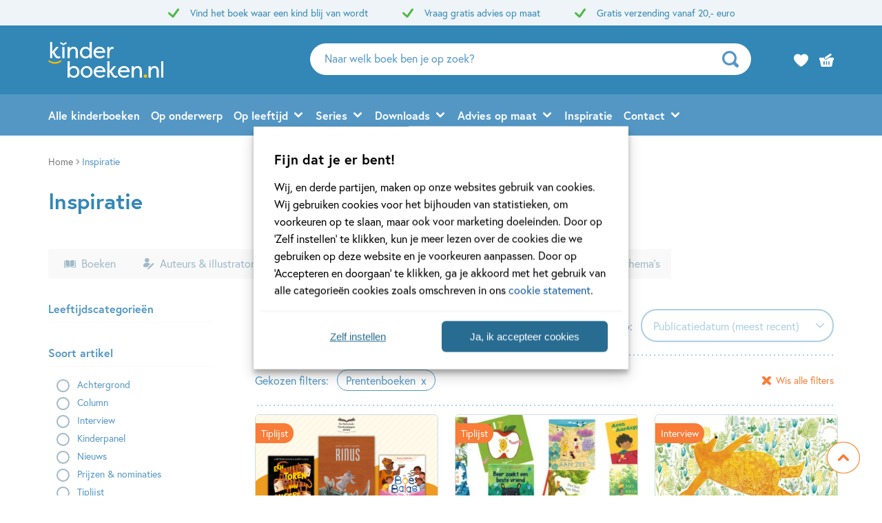

--- FILE ---
content_type: text/html; charset=UTF-8
request_url: https://www.kinderboeken.nl/artikelen/soort-boek/prentenboeken/
body_size: 57611
content:

	<!doctype html>
<html class="no-js no-svg" lang="nl-NL">
<head>
    <meta charset="UTF-8" />
    <meta http-equiv="Content-Type" content="text/html; charset=UTF-8" />
    <meta http-equiv="X-UA-Compatible" content="IE=edge">
    <meta name="viewport" content="width=device-width, initial-scale=1, maximum-scale=1">
    <link rel="author" href="https://www.kinderboeken.nl/wp-content/themes/kinderboeken/humans.txt" />
    <link rel="pingback" href="https://www.kinderboeken.nl/xmlrpc.php" />
    <link rel="profile" href="http://gmpg.org/xfn/11">
    <link rel="icon" href="https://www.kinderboeken.nl/wp-content/themes/kinderboeken/assets/images/logos/favicon.ico">
    <link rel="icon" href="https://www.kinderboeken.nl/wp-content/themes/kinderboeken/assets/images/logos/favicon.svg" type="image/svg+xml">
    <link rel="apple-touch-icon" href="https://www.kinderboeken.nl/wp-content/themes/kinderboeken/assets/images/logos/apple-touch-icon.png"> <!-- 180×180 -->
    <meta name="application-name" content="Kinderboeken.nl">
    <meta name="apple-mobile-web-app-title" content="Kinderboeken.nl">
    <title>Kinderboeken.nl</title>
	<style>img:is([sizes="auto" i], [sizes^="auto," i]) { contain-intrinsic-size: 3000px 1500px }</style>
	<meta name="dc.relation" content="https://www.kinderboeken.nl/artikelen/soort-boek/prentenboeken/">
<meta name="dc.source" content="https://www.kinderboeken.nl/">
<meta name="dc.language" content="nl_NL">
<meta name="robots" content="index, follow, max-snippet:-1, max-image-preview:large, max-video-preview:-1">
<link rel="canonical" href="https://www.kinderboeken.nl/artikelen/soort-boek/prentenboeken/">
<script id="website-schema" type="application/ld+json">{"@context":"https:\/\/schema.org","@type":"WebSite","name":"Kinderboeken.nl","alternateName":"Kinderboeken.nl","description":"Vind het boek waar een kind blij van wordt","url":"https:\/\/www.kinderboeken.nl"}</script>
<meta property="og:url" content="https://www.kinderboeken.nl/artikelen/soort-boek/prentenboeken/">
<meta property="og:site_name" content="Kinderboeken.nl">
<meta property="og:locale" content="nl_NL">
<meta property="og:type" content="website">
<meta property="og:image" content="https://www.kinderboeken.nl/wp-content/uploads/sites/52/2022/09/logo-kinderboeken-og-image.jpg">
<meta property="og:image:secure_url" content="https://www.kinderboeken.nl/wp-content/uploads/sites/52/2022/09/logo-kinderboeken-og-image.jpg">
<meta property="og:image:width" content="2500">
<meta property="og:image:height" content="1305">
<meta name="twitter:card" content="summary">
<link rel='dns-prefetch' href='//www.kinderboeken.nl' />
<link rel="dns-prefetch" href="https://www.google-analytics.com">
<link rel="dns-prefetch" href="https://www.googletagmanager.com">
<script type="text/javascript">
/* <![CDATA[ */
window._wpemojiSettings = {"baseUrl":"https:\/\/s.w.org\/images\/core\/emoji\/16.0.1\/72x72\/","ext":".png","svgUrl":"https:\/\/s.w.org\/images\/core\/emoji\/16.0.1\/svg\/","svgExt":".svg","source":{"concatemoji":"https:\/\/www.kinderboeken.nl\/wp-includes\/js\/wp-emoji-release.min.js?ver=6.8.3"}};
/*! This file is auto-generated */
!function(s,n){var o,i,e;function c(e){try{var t={supportTests:e,timestamp:(new Date).valueOf()};sessionStorage.setItem(o,JSON.stringify(t))}catch(e){}}function p(e,t,n){e.clearRect(0,0,e.canvas.width,e.canvas.height),e.fillText(t,0,0);var t=new Uint32Array(e.getImageData(0,0,e.canvas.width,e.canvas.height).data),a=(e.clearRect(0,0,e.canvas.width,e.canvas.height),e.fillText(n,0,0),new Uint32Array(e.getImageData(0,0,e.canvas.width,e.canvas.height).data));return t.every(function(e,t){return e===a[t]})}function u(e,t){e.clearRect(0,0,e.canvas.width,e.canvas.height),e.fillText(t,0,0);for(var n=e.getImageData(16,16,1,1),a=0;a<n.data.length;a++)if(0!==n.data[a])return!1;return!0}function f(e,t,n,a){switch(t){case"flag":return n(e,"\ud83c\udff3\ufe0f\u200d\u26a7\ufe0f","\ud83c\udff3\ufe0f\u200b\u26a7\ufe0f")?!1:!n(e,"\ud83c\udde8\ud83c\uddf6","\ud83c\udde8\u200b\ud83c\uddf6")&&!n(e,"\ud83c\udff4\udb40\udc67\udb40\udc62\udb40\udc65\udb40\udc6e\udb40\udc67\udb40\udc7f","\ud83c\udff4\u200b\udb40\udc67\u200b\udb40\udc62\u200b\udb40\udc65\u200b\udb40\udc6e\u200b\udb40\udc67\u200b\udb40\udc7f");case"emoji":return!a(e,"\ud83e\udedf")}return!1}function g(e,t,n,a){var r="undefined"!=typeof WorkerGlobalScope&&self instanceof WorkerGlobalScope?new OffscreenCanvas(300,150):s.createElement("canvas"),o=r.getContext("2d",{willReadFrequently:!0}),i=(o.textBaseline="top",o.font="600 32px Arial",{});return e.forEach(function(e){i[e]=t(o,e,n,a)}),i}function t(e){var t=s.createElement("script");t.src=e,t.defer=!0,s.head.appendChild(t)}"undefined"!=typeof Promise&&(o="wpEmojiSettingsSupports",i=["flag","emoji"],n.supports={everything:!0,everythingExceptFlag:!0},e=new Promise(function(e){s.addEventListener("DOMContentLoaded",e,{once:!0})}),new Promise(function(t){var n=function(){try{var e=JSON.parse(sessionStorage.getItem(o));if("object"==typeof e&&"number"==typeof e.timestamp&&(new Date).valueOf()<e.timestamp+604800&&"object"==typeof e.supportTests)return e.supportTests}catch(e){}return null}();if(!n){if("undefined"!=typeof Worker&&"undefined"!=typeof OffscreenCanvas&&"undefined"!=typeof URL&&URL.createObjectURL&&"undefined"!=typeof Blob)try{var e="postMessage("+g.toString()+"("+[JSON.stringify(i),f.toString(),p.toString(),u.toString()].join(",")+"));",a=new Blob([e],{type:"text/javascript"}),r=new Worker(URL.createObjectURL(a),{name:"wpTestEmojiSupports"});return void(r.onmessage=function(e){c(n=e.data),r.terminate(),t(n)})}catch(e){}c(n=g(i,f,p,u))}t(n)}).then(function(e){for(var t in e)n.supports[t]=e[t],n.supports.everything=n.supports.everything&&n.supports[t],"flag"!==t&&(n.supports.everythingExceptFlag=n.supports.everythingExceptFlag&&n.supports[t]);n.supports.everythingExceptFlag=n.supports.everythingExceptFlag&&!n.supports.flag,n.DOMReady=!1,n.readyCallback=function(){n.DOMReady=!0}}).then(function(){return e}).then(function(){var e;n.supports.everything||(n.readyCallback(),(e=n.source||{}).concatemoji?t(e.concatemoji):e.wpemoji&&e.twemoji&&(t(e.twemoji),t(e.wpemoji)))}))}((window,document),window._wpemojiSettings);
/* ]]> */
</script>
<style id='wp-emoji-styles-inline-css' type='text/css'>

	img.wp-smiley, img.emoji {
		display: inline !important;
		border: none !important;
		box-shadow: none !important;
		height: 1em !important;
		width: 1em !important;
		margin: 0 0.07em !important;
		vertical-align: -0.1em !important;
		background: none !important;
		padding: 0 !important;
	}
</style>
<link rel='stylesheet' id='wp-block-library-css' href='https://www.kinderboeken.nl/wp-includes/css/dist/block-library/style.min.css?ver=6.8.3' type='text/css' media='all' />
<style id='classic-theme-styles-inline-css' type='text/css'>
/*! This file is auto-generated */
.wp-block-button__link{color:#fff;background-color:#32373c;border-radius:9999px;box-shadow:none;text-decoration:none;padding:calc(.667em + 2px) calc(1.333em + 2px);font-size:1.125em}.wp-block-file__button{background:#32373c;color:#fff;text-decoration:none}
</style>
<style id='wpseopress-local-business-style-inline-css' type='text/css'>
span.wp-block-wpseopress-local-business-field{margin-right:8px}

</style>
<style id='wpseopress-table-of-contents-style-inline-css' type='text/css'>
.wp-block-wpseopress-table-of-contents li.active>a{font-weight:bold}

</style>
<style id='global-styles-inline-css' type='text/css'>
:root{--wp--preset--aspect-ratio--square: 1;--wp--preset--aspect-ratio--4-3: 4/3;--wp--preset--aspect-ratio--3-4: 3/4;--wp--preset--aspect-ratio--3-2: 3/2;--wp--preset--aspect-ratio--2-3: 2/3;--wp--preset--aspect-ratio--16-9: 16/9;--wp--preset--aspect-ratio--9-16: 9/16;--wp--preset--color--black: #000000;--wp--preset--color--cyan-bluish-gray: #abb8c3;--wp--preset--color--white: #ffffff;--wp--preset--color--pale-pink: #f78da7;--wp--preset--color--vivid-red: #cf2e2e;--wp--preset--color--luminous-vivid-orange: #ff6900;--wp--preset--color--luminous-vivid-amber: #fcb900;--wp--preset--color--light-green-cyan: #7bdcb5;--wp--preset--color--vivid-green-cyan: #00d084;--wp--preset--color--pale-cyan-blue: #8ed1fc;--wp--preset--color--vivid-cyan-blue: #0693e3;--wp--preset--color--vivid-purple: #9b51e0;--wp--preset--gradient--vivid-cyan-blue-to-vivid-purple: linear-gradient(135deg,rgba(6,147,227,1) 0%,rgb(155,81,224) 100%);--wp--preset--gradient--light-green-cyan-to-vivid-green-cyan: linear-gradient(135deg,rgb(122,220,180) 0%,rgb(0,208,130) 100%);--wp--preset--gradient--luminous-vivid-amber-to-luminous-vivid-orange: linear-gradient(135deg,rgba(252,185,0,1) 0%,rgba(255,105,0,1) 100%);--wp--preset--gradient--luminous-vivid-orange-to-vivid-red: linear-gradient(135deg,rgba(255,105,0,1) 0%,rgb(207,46,46) 100%);--wp--preset--gradient--very-light-gray-to-cyan-bluish-gray: linear-gradient(135deg,rgb(238,238,238) 0%,rgb(169,184,195) 100%);--wp--preset--gradient--cool-to-warm-spectrum: linear-gradient(135deg,rgb(74,234,220) 0%,rgb(151,120,209) 20%,rgb(207,42,186) 40%,rgb(238,44,130) 60%,rgb(251,105,98) 80%,rgb(254,248,76) 100%);--wp--preset--gradient--blush-light-purple: linear-gradient(135deg,rgb(255,206,236) 0%,rgb(152,150,240) 100%);--wp--preset--gradient--blush-bordeaux: linear-gradient(135deg,rgb(254,205,165) 0%,rgb(254,45,45) 50%,rgb(107,0,62) 100%);--wp--preset--gradient--luminous-dusk: linear-gradient(135deg,rgb(255,203,112) 0%,rgb(199,81,192) 50%,rgb(65,88,208) 100%);--wp--preset--gradient--pale-ocean: linear-gradient(135deg,rgb(255,245,203) 0%,rgb(182,227,212) 50%,rgb(51,167,181) 100%);--wp--preset--gradient--electric-grass: linear-gradient(135deg,rgb(202,248,128) 0%,rgb(113,206,126) 100%);--wp--preset--gradient--midnight: linear-gradient(135deg,rgb(2,3,129) 0%,rgb(40,116,252) 100%);--wp--preset--font-size--small: 13px;--wp--preset--font-size--medium: 20px;--wp--preset--font-size--large: 36px;--wp--preset--font-size--x-large: 42px;--wp--preset--spacing--20: 0.44rem;--wp--preset--spacing--30: 0.67rem;--wp--preset--spacing--40: 1rem;--wp--preset--spacing--50: 1.5rem;--wp--preset--spacing--60: 2.25rem;--wp--preset--spacing--70: 3.38rem;--wp--preset--spacing--80: 5.06rem;--wp--preset--shadow--natural: 6px 6px 9px rgba(0, 0, 0, 0.2);--wp--preset--shadow--deep: 12px 12px 50px rgba(0, 0, 0, 0.4);--wp--preset--shadow--sharp: 6px 6px 0px rgba(0, 0, 0, 0.2);--wp--preset--shadow--outlined: 6px 6px 0px -3px rgba(255, 255, 255, 1), 6px 6px rgba(0, 0, 0, 1);--wp--preset--shadow--crisp: 6px 6px 0px rgba(0, 0, 0, 1);}:where(.is-layout-flex){gap: 0.5em;}:where(.is-layout-grid){gap: 0.5em;}body .is-layout-flex{display: flex;}.is-layout-flex{flex-wrap: wrap;align-items: center;}.is-layout-flex > :is(*, div){margin: 0;}body .is-layout-grid{display: grid;}.is-layout-grid > :is(*, div){margin: 0;}:where(.wp-block-columns.is-layout-flex){gap: 2em;}:where(.wp-block-columns.is-layout-grid){gap: 2em;}:where(.wp-block-post-template.is-layout-flex){gap: 1.25em;}:where(.wp-block-post-template.is-layout-grid){gap: 1.25em;}.has-black-color{color: var(--wp--preset--color--black) !important;}.has-cyan-bluish-gray-color{color: var(--wp--preset--color--cyan-bluish-gray) !important;}.has-white-color{color: var(--wp--preset--color--white) !important;}.has-pale-pink-color{color: var(--wp--preset--color--pale-pink) !important;}.has-vivid-red-color{color: var(--wp--preset--color--vivid-red) !important;}.has-luminous-vivid-orange-color{color: var(--wp--preset--color--luminous-vivid-orange) !important;}.has-luminous-vivid-amber-color{color: var(--wp--preset--color--luminous-vivid-amber) !important;}.has-light-green-cyan-color{color: var(--wp--preset--color--light-green-cyan) !important;}.has-vivid-green-cyan-color{color: var(--wp--preset--color--vivid-green-cyan) !important;}.has-pale-cyan-blue-color{color: var(--wp--preset--color--pale-cyan-blue) !important;}.has-vivid-cyan-blue-color{color: var(--wp--preset--color--vivid-cyan-blue) !important;}.has-vivid-purple-color{color: var(--wp--preset--color--vivid-purple) !important;}.has-black-background-color{background-color: var(--wp--preset--color--black) !important;}.has-cyan-bluish-gray-background-color{background-color: var(--wp--preset--color--cyan-bluish-gray) !important;}.has-white-background-color{background-color: var(--wp--preset--color--white) !important;}.has-pale-pink-background-color{background-color: var(--wp--preset--color--pale-pink) !important;}.has-vivid-red-background-color{background-color: var(--wp--preset--color--vivid-red) !important;}.has-luminous-vivid-orange-background-color{background-color: var(--wp--preset--color--luminous-vivid-orange) !important;}.has-luminous-vivid-amber-background-color{background-color: var(--wp--preset--color--luminous-vivid-amber) !important;}.has-light-green-cyan-background-color{background-color: var(--wp--preset--color--light-green-cyan) !important;}.has-vivid-green-cyan-background-color{background-color: var(--wp--preset--color--vivid-green-cyan) !important;}.has-pale-cyan-blue-background-color{background-color: var(--wp--preset--color--pale-cyan-blue) !important;}.has-vivid-cyan-blue-background-color{background-color: var(--wp--preset--color--vivid-cyan-blue) !important;}.has-vivid-purple-background-color{background-color: var(--wp--preset--color--vivid-purple) !important;}.has-black-border-color{border-color: var(--wp--preset--color--black) !important;}.has-cyan-bluish-gray-border-color{border-color: var(--wp--preset--color--cyan-bluish-gray) !important;}.has-white-border-color{border-color: var(--wp--preset--color--white) !important;}.has-pale-pink-border-color{border-color: var(--wp--preset--color--pale-pink) !important;}.has-vivid-red-border-color{border-color: var(--wp--preset--color--vivid-red) !important;}.has-luminous-vivid-orange-border-color{border-color: var(--wp--preset--color--luminous-vivid-orange) !important;}.has-luminous-vivid-amber-border-color{border-color: var(--wp--preset--color--luminous-vivid-amber) !important;}.has-light-green-cyan-border-color{border-color: var(--wp--preset--color--light-green-cyan) !important;}.has-vivid-green-cyan-border-color{border-color: var(--wp--preset--color--vivid-green-cyan) !important;}.has-pale-cyan-blue-border-color{border-color: var(--wp--preset--color--pale-cyan-blue) !important;}.has-vivid-cyan-blue-border-color{border-color: var(--wp--preset--color--vivid-cyan-blue) !important;}.has-vivid-purple-border-color{border-color: var(--wp--preset--color--vivid-purple) !important;}.has-vivid-cyan-blue-to-vivid-purple-gradient-background{background: var(--wp--preset--gradient--vivid-cyan-blue-to-vivid-purple) !important;}.has-light-green-cyan-to-vivid-green-cyan-gradient-background{background: var(--wp--preset--gradient--light-green-cyan-to-vivid-green-cyan) !important;}.has-luminous-vivid-amber-to-luminous-vivid-orange-gradient-background{background: var(--wp--preset--gradient--luminous-vivid-amber-to-luminous-vivid-orange) !important;}.has-luminous-vivid-orange-to-vivid-red-gradient-background{background: var(--wp--preset--gradient--luminous-vivid-orange-to-vivid-red) !important;}.has-very-light-gray-to-cyan-bluish-gray-gradient-background{background: var(--wp--preset--gradient--very-light-gray-to-cyan-bluish-gray) !important;}.has-cool-to-warm-spectrum-gradient-background{background: var(--wp--preset--gradient--cool-to-warm-spectrum) !important;}.has-blush-light-purple-gradient-background{background: var(--wp--preset--gradient--blush-light-purple) !important;}.has-blush-bordeaux-gradient-background{background: var(--wp--preset--gradient--blush-bordeaux) !important;}.has-luminous-dusk-gradient-background{background: var(--wp--preset--gradient--luminous-dusk) !important;}.has-pale-ocean-gradient-background{background: var(--wp--preset--gradient--pale-ocean) !important;}.has-electric-grass-gradient-background{background: var(--wp--preset--gradient--electric-grass) !important;}.has-midnight-gradient-background{background: var(--wp--preset--gradient--midnight) !important;}.has-small-font-size{font-size: var(--wp--preset--font-size--small) !important;}.has-medium-font-size{font-size: var(--wp--preset--font-size--medium) !important;}.has-large-font-size{font-size: var(--wp--preset--font-size--large) !important;}.has-x-large-font-size{font-size: var(--wp--preset--font-size--x-large) !important;}
:where(.wp-block-post-template.is-layout-flex){gap: 1.25em;}:where(.wp-block-post-template.is-layout-grid){gap: 1.25em;}
:where(.wp-block-columns.is-layout-flex){gap: 2em;}:where(.wp-block-columns.is-layout-grid){gap: 2em;}
:root :where(.wp-block-pullquote){font-size: 1.5em;line-height: 1.6;}
</style>
<link rel='stylesheet' id='cmplz-general-css' href='https://www.kinderboeken.nl/wp-content/plugins/complianz-premium-multisite/assets/css/cookieblocker.min.css?ver=1763721233' type='text/css' media='all' />
<link rel='stylesheet' id='ep_general_styles-css' href='https://www.kinderboeken.nl/wp-content/plugins/elasticpress/dist/css/general-styles.css?ver=66295efe92a630617c00' type='text/css' media='all' />
<link rel='stylesheet' id='theme-style-css' href='https://www.kinderboeken.nl/wp-content/themes/kinderboeken/dist/theme.min.css?ver=2443-832c14b7a14c3fb145cef99392216c76d1d332f8' type='text/css' media='all' />
<link rel='stylesheet' id='dflip-style-css' href='https://www.kinderboeken.nl/wp-content/plugins/dearflip-3d-flipbook/assets/css/dflip.min.css?ver=2.2.32' type='text/css' media='all' />
<link rel='stylesheet' id='elasticpress-facets-css' href='https://www.kinderboeken.nl/wp-content/plugins/elasticpress/dist/css/facets-styles.css?ver=e96caca972beab457d95' type='text/css' media='all' />
<link rel="EditURI" type="application/rsd+xml" title="RSD" href="https://www.kinderboeken.nl/xmlrpc.php?rsd" />
<meta name="generator" content="WordPress 6.8.3" />
<script>var ajaxURL = "https:\/\/www.kinderboeken.nl\/wp-admin\/admin-ajax.php";</script><script>var themeSettings = {"name":"kinderboeken","thuiswinkelwaarborg":{"gecertificeerd":false,"gecertificeerd_url":""},"ab_test":{"109":false,"VER_9224":false},"header":{"variant":"variant-kb","grid_variant":"grid-variant-kb","multiple_logos":true,"menu_icon_text":true},"heading_component":true,"section_heading":{"variant":"variant-2","use_landingpage_options":true,"landingpage_colors":{"1":"Blauw","2":"Groen","3":"Oranje"}},"front_page":"","icon_set":"rounded","nav_anchors_in_main":true,"show_book_price":true,"author_info":"b","download_list_full_width":"full_width","gallery_slider":{"full_width":true,"centered":false,"show_bullets":true,"show_arrows":true},"has_usp_top_header":{"usp_items":["Vind het boek waar een kind blij van wordt","Vraag gratis advies op maat","Gratis verzending vanaf 20,- euro"]},"width_serie_card_img":230,"height_serie_card_img":230,"wishlist_mail":{"intro_publisher":"Hier vind je de boeken van Kinderboeken.nl die jij of een ander op het verlanglijstje hebben gezet.","card_book_style":{"title_color":"#5497C5","title_font_size":"20px","author_color":"#5497C5","author_font_size":"14px","booktype_color":"#222222","booktype_font_size":"12px","price_color":"#222222","price_font_size":"16px"},"button_style":{"border_width":"0px","border_radius":"23px","background_color":"#3287B7","text_color":"#ffffff","text_font_size":"16px"},"wishlist_usps":{"usp_1":"Een lijst met mooie boeken om niet te vergeten voor jezelf of een ander","usp_2":"Deel je verlanglijstje met vrienden en familie als je dat wilt","usp_3":"Jij kunt ook een verlanglijst maken voor een ander"}},"product_order_badge":{"show":true,"variant":"variant-5","btn_add_to_cart_kb":"btn-square has-icon icon-shopping-cart-add btn-full-width-mobile has-js","btn_add_to_cart":"btn-add-to-cart has-js","floating_btn_add_to_cart":"btn-add-to-cart btn-full-width-mobile has-js","btn_text_classes":"has-icon icon-left icon-shopping-cart-add"},"scroll_to_top":{"variant":"variant-3","btn":"btn-square"},"card_author_max_length":{"default":300,"eq1":200,"gt2_large":170,"gt2_small":150},"card_wishlist":{"btn_add_to_cart":"has-icon icon-shopping-cart-add icon-center has-js","btn_add_to_cart_text":""},"card_product_tip":{"btn_product":"btn-secondary-yellow icon-size-12","btn_add_to_cart":"btn-secondary icon-size-18 has-js","show_verwacht_text_in_label":false,"btn_product_icon_id":"icon-chevron-right-bold"},"card_featured":{"btn_featured":"btn-secondary-yellow has-icon icon-chevron-right-bold","textbox_default_color":"light"},"card_article":{"show_post_date":true},"card_banner":{"btn_banner":"btn-secondary-yellow icon-size-12","btn_banner_icon_id":"icon-chevron-right-bold"},"new_add_to_cart_modal":true,"footer":{"variant":"variant-5","grid_variant":"grid-variant-4","twig_variant":"variant-1"},"custom_av_url_for_thuiswinkelwaarborg":false,"custom_privacy_statement_url_for_thuiswinkelwaarborg":false,"section_collection_list":{"variant":"variant-3"},"section_quotes_list":{"variant":"variant-3"},"section_free_content":{"blockquote_variant":"blockquote-variant-4","tabs_variant_options":"border-radius-tabs-style-2 border-width-style-1"},"section_article_list":{"variant":"variant-2"},"section_serie_list":{"variant":"variant-3","grid_variant":"grid-variant-3"},"book_info_section":{"twig_variant":"variant-4","grid_variant":"grid-variant-3","show_book_title":false,"show_book_subtitle":false,"show_book_authors":false,"show_breadcrumbs":false,"show_additional_images":true,"show_buy_offline":true,"btn_add_to_cart":"btn-add-to-cart btn-full-width-mobile has-js","btn_add_to_cart_text":"","btn_text_classes":"has-icon icon-left icon-shopping-cart-add","btn_reserve":"btn-add-to-cart btn-full-width-mobile has-js","btn_reserve_text":"","btn_affiliates":"btn-secondary has-icon icon-chevron-down-bold btn-affiliates has-js","btn_affiliates_text":"","btn_read":"btn-secondary","btn_read_text":"","btn_video":"btn-secondary","single_affiliate_tab":"_blank","btn_audio":"btn-secondary","btn_audio_text":"","tab_content_preview_container_wrapper":false,"hebban_widget":false,"cta_text":"<strong>Op voorraad<\/strong>","cta_text_payoff":"Gratis verzending vanaf 20,- euro"},"checkout_extras":{"variant":"variant-2","grid_variant":"grid-variant-3"},"book_list":{"variant":"variant-3","grid_variant":"grid-variant-4","show_bookshelf":true},"card_book":{"variant":"variant-3"},"book_list_tabs":{"btn_expected":"btn-primary btn-show-all has-icon icon-chevron-right-bold","btn_expected_text":"","btn_new":"btn-primary btn-show-all has-icon icon-chevron-right-bold","btn_new_text":"","variant":"tab-variant-1","twig_variant":"variant-1","section_title_new_books":"","section_title_expected_books":"","section_button_container_alt_new":false,"section_button_container_alt_expected":false},"author_info_section":{"variant":"","twig_variant":"","show_author_title":true,"btn_book_author":"btn-secondary has-icon icon-left icon-schedule-edit"},"section_serie_info":{"variant":""},"post_info_section":{"show_inpost_breadcrumb":false},"collection_info_section":{"show_collection_title":true,"show_search_widget":true},"wishlist_info":{"btn_search_more":"btn-secondary","btn_search_more_text":""},"book_excerpt":{"variant":"variant-3","btn_reading_excerpt":"btn-primary","btn_reading_excerpt_text":""},"faq_section":{"variant":"variant-2"},"section_newsletter":{"variant":"variant-3","btn_submit":"","button_text":"Naar inschrijven"},"section_download_list":{"variant":"variant-2","variant_options":""},"section_employee_list":{"variant":"","variant_options":""},"search_section":{"search_tabs_style_variant":"tab-variant-2"},"section_gallery":{"variant":"variant-2"},"hero":{"variant":"variant-1","variant_options":"","btn_hero":"btn-secondary has-icon icon-chevron-right-bold"},"related_attachments":{"btn_more_content":"btn-primary btn-toggle","btn_more_content_text":"","btn_more_content_text_classes":"has-icon icon-chevron-down-bold"},"related_books":{"btn_more_content":"btn-primary btn-toggle","btn_more_content_text":"","btn_more_content_text_classes":"has-icon icon-chevron-down-bold"},"books_in_serie_list":{"btn_toggle":"btn-primary btn-toggle","btn_toggle_text":"","btn_toggle_text_classes":"has-icon icon-chevron-down-bold","btn_show_all":"btn-primary btn-show-all","btn_show_all_text":"","btn_show_all_text_classes":"has-icon icon-chevron-right-bold"},"related_downloads":{"btn_toggle":"btn-primary btn-toggle","btn_toggle_text":"","btn_toggle_text_classes":"has-icon icon-chevron-down-bold","swiper_enabled":true},"searchbar":{"variant":"variant-2"},"search_top_bar":{"btn_filter":"btn-primary toggle-sidebar has-js","btn_filter_text_classes":"","btn_filter_text":""},"search_filter_bottom":{"btn":"btn-primary","btn_text":""},"search_wrapper":{"variant":"variant-2"},"search_options":{"genre_filter_type":"checkbox"},"search_results_list":{"book_list_grid":"grid-cols-3-sm-up","attachment_list_grid":"grid-cols-1-xxs grid-cols-2-xs grid-cols-3-sm-up","serie_list_grid":"grid-cols-1-xxs grid-cols-2-xs grid-cols-3-sm-up"},"cart":{"btn_already_in_cart":"btn-success btn-full-width-mobile","btn_already_in_cart_btn_classes":"has-icon icon-left icon-checkmark","btn_already_in_cart_text":"In winkelwagen","btn_cart_modal":"btn-primary has-icon icon-chevron-right-bold"},"book_review_score":{"btn_review_form":"btn-secondary-blue","btn_review_form_text":""},"review_list":{"btn_more_content":"btn-secondary btn-toggle","btn_more_content_text":"","btn_more_content_text_classes":"has-icon icon-chevron-down-bold"},"serie_details":{"btn":"btn-secondary-yellow","btn_text":""},"nav_mobile":{"show_brand_mark":false,"show_socials":false,"socials_alt_title":""},"book_switch_blurb_and_annotation":true,"toaster_book_blurb_max_length":{"max_xxs_width":100,"min_sm_width":200,"min_lg_width":300},"component_banner_style":{"banner_types":{"1":"1 tegel (groot met tekstknop)","2":"2 tegels naast elkaar","3":"3 tegels naast elkaar","4":"4 tegels naast elkaar"},"banner_colors":{"1":"Blauw","2":"Groen","3":"Oranje"}},"component_defaults_by_template":{"page":["newsletter_signup"],"single-post":["related_books","related_series","related_articles","related_attachments","related_downloads","newsletter_signup"],"single-wpg_attachment":["gutenberg_component","newsletter_signup"],"single-wpg_author":["related_books_from_author","related_books","related_attachments","related_downloads","related_series","related_articles","gallery","gutenberg_component","related_info_links","featured","newsletter_signup"],"single-wpg_book":["gallery","related_authors","related_attachments","related_downloads","serie_details","book_excerpt","book_quotes","related_books_from_serie","related_articles","wysiwyg_component","related_books_from_author","related_books","featured","book_reviews","newsletter_signup"],"single-wpg_collection":["gutenberg_component","newsletter_signup"],"single-wpg_serie":["gallery","related_books_from_serie","related_authors","gutenberg_component","related_downloads","related_articles","newsletter_signup"]},"component_custom_bg":{"use_default_bg_options":true,"show_bg_image":true,"bg_colors":["Geen achtergrondkleur","Geel","Groen","Blauw","Grijsgroen","Roze","Mintgroen","Lichtblauw","Licht oranje","Oranje","Heel lichtblauw"],"bg_patterns":["Geen patroon","Dieren","Driehoeken","Gekke vormpjes","Hagelslag","Lezen","Speelgoed","Rondjes","Sterren","Vormen in lijn","Wolken"],"bg_borders":["Geen rand","Golfjes","Rechthoekjes","Driehoekjes"],"bg_decor_a":["Geen decoratie","Lampjes slinger"],"bg_decor_b":["Geen decoratie","Plantje 1","Plantje 1b","Plantje 2","Plantje 2b","Cactus"]}};</script><script>var shopSettings = {"cartPage":"https:\/\/www.kinderboeken.shop\/winkelmandje","ajaxCart":true};</script><script>var shopUsps = [{"usp":""}];</script><script>var themeName = "kinderboeken";</script>			<style>.cmplz-hidden {
					display: none !important;
				}</style><style>.breadcrumb {list-style:none;margin:0;padding-inline-start:0;}.breadcrumb li {margin:0;display:inline-block;position:relative;}.breadcrumb li::after{content:' - ';margin-left:5px;margin-right:5px;}.breadcrumb li:last-child::after{display:none}</style>
<!-- Google Tag Manager --> 
<script>(function(w,d,s,l,i){w[l]=w[l]||[];w[l].push({'gtm.start':
new Date().getTime(),event:'gtm.js'});var f=d.getElementsByTagName(s)[0],
j=d.createElement(s),dl=l!='dataLayer'?'&l='+l:'';j.async=true;j.src=
'https://www.googletagmanager.com/gtm.js?id='+i+dl;f.parentNode.insertBefore(j,f);
})(window,document,'script','dataLayer','GTM-NNMRSL4');</script>
<!-- End Google Tag Manager erik-->

</head>


<body data-cmplz=1 class="blog wp-theme-kinderboeken" data-template="base.twig">
    
            <header class="header header-kb has-js variant-kb grid-variant-kb has-top-header" data-header-state="default" data-searchbar-state="searchbar-visible" role="banner">
    
            <div class="header-top has-usps">
            <div class="ui-container">
                <ul class="usp-list">
                                            <li class="usp-item icon-size-16">
                            <svg class="ui-icon" viewBox="0 0 32 32" xmlns="http://www.w3.org/2000/svg">
  <use xlink:href="#icon-checkmark"></use>
</svg>                            <span class="usp-item-text">Vind het boek waar een kind blij van wordt</span>
                        </li>
                                            <li class="usp-item icon-size-16">
                            <svg class="ui-icon" viewBox="0 0 32 32" xmlns="http://www.w3.org/2000/svg">
  <use xlink:href="#icon-checkmark"></use>
</svg>                            <span class="usp-item-text">Vraag gratis advies op maat</span>
                        </li>
                                            <li class="usp-item icon-size-16">
                            <svg class="ui-icon" viewBox="0 0 32 32" xmlns="http://www.w3.org/2000/svg">
  <use xlink:href="#icon-checkmark"></use>
</svg>                            <span class="usp-item-text">Gratis verzending vanaf 20,- euro</span>
                        </li>
                                    </ul>
            </div>
        </div>
    
    <span class="menu-icon-container hide-lg-up has-menu-text ">
            <svg class="ui-icon" viewBox="0 0 32 32" xmlns="http://www.w3.org/2000/svg">
  <use xlink:href="#icon-hamburger"></use>
</svg>        
            <span class="menu-icon-text">MENU</span>
    </span>
    <div class="ui-container">
        <div class="ui-grid">
            <div class="logo-container">
                <a href="https://www.kinderboeken.nl" alt="logo Vind het boek waar een kind blij van wordt" class="anchor-full-overlay"></a>                 <svg xmlns="http://www.w3.org/2000/svg" height="52" viewBox="0 0 167 52" width="167" class="logo-primary logo-brand-mark"><g fill="none" fill-rule="evenodd"><path d="m36.7975447 49.197556c3.3999951 0 5.32768-2.6089613 5.32768-5.706721 0-3.095723-1.9276849-5.7046843-5.32768-5.7046843-3.236632 0-5.5911031 2.413442-5.5911031 5.7046843 0 3.2932791 2.3544711 5.706721 5.5911031 5.706721zm.3920715 2.802444c-2.2237806 0-4.3475013-.7494908-5.9157873-2.9653768v2.6069247h-3.1712867v-23.5682281h3.1712867v9.8757637c1.568286-2.2158859 3.6920067-2.9674134 5.9157873-2.9674134 4.9008938 0 8.1068952 3.8146639 8.1068952 8.5091649 0 4.6965377-3.2060014 8.509165-8.1068952 8.509165z" fill="#fff"/><path d="m55.6496497 49.197556c3.0079236 0 5.4236558-2.5437882 5.4236558-5.6720978 0-3.1303462-2.4157322-5.7393075-5.4236558-5.7393075-2.975251 0-5.3950673 2.6089613-5.3950673 5.7393075 0 3.1283096 2.4198163 5.6720978 5.3950673 5.6720978zm0-14.2158859c4.7375307 0 8.5949426 3.8146639 8.5949426 8.5091649 0 4.6965377-3.8574119 8.509165-8.5949426 8.509165-4.7089422 0-8.564312-3.7820774-8.564312-8.509165 0-4.694501 3.8553698-8.5091649 8.564312-8.5091649z" fill="#fff"/><path d="m69.4354557 41.3401222h10.393979c-.8842029-2.9674134-3.2039593-3.5845214-5.0009538-3.5845214-1.8970543 0-4.3475012.7494908-5.3930252 3.5845214zm12.9097712 7.6293279c-2.0910481 2.3462322-4.7048581 3.0305499-7.1593891 3.0305499-5.6870789 0-9.2157225-3.8472505-9.2157225-8.4439919 0-4.790224 3.6920067-8.574338 8.7909784-8.574338 4.3168706 0 8.3356036 2.7739307 8.3356036 8.8044806h-13.9573373c-.0959758 3.1283096 2.452489 5.4114053 6.0811925 5.4114053 1.9930301 0 3.7593939-.6863544 5.3603526-2.0549898z" fill="#fff"/><path d="m94.5933774 35.3421589h3.5306856v.3584521l-5.9831745 7.1405295 2.7792152 4.203666c.9801788 1.3380856 1.4049229 2.1853361 2.8772331 2.1853361.3573568 0 1.3702082 0 2.1237207-.6191446l1.0781965 2.1181262c-1.3069049 1.305499-3.2019172 1.2709636-3.5613161 1.2709636-3.1386141 0-4.2188528-2.1508006-5.1643169-3.454263l-3.3019772-5.281059v8.3767821h-3.1692447v-23.5682281h3.1692447v14.1140529z" fill="#fff"/><path d="m104.589159 41.3401222h10.393979c-.884203-2.9674134-3.203959-3.5845214-5.002996-3.5845214-1.895012 0-4.345459.7494908-5.390983 3.5845214zm12.909771 7.6293279c-2.091048 2.3462322-4.7069 3.0305499-7.159389 3.0305499-5.687079 0-9.215723-3.8472505-9.215723-8.4439919 0-4.790224 3.692007-8.574338 8.790979-8.574338 4.314828 0 8.335603 2.7739307 8.335603 8.8044806h-13.957337c-.098018 3.1283096 2.450447 5.4114053 6.081193 5.4114053 1.99303 0 3.759394-.6863544 5.360352-2.0549898z" fill="#fff"/><path d="m132.757046 42.4480652c0-3.4562118-1.600958-4.6619145-3.33465-4.6619145-1.698976 0-5.262334 1.1751528-5.262334 6.2912424v7.5641548h-3.171287v-16.299389h3.171287v3.2606924c.686125-2.3482688 2.777173-3.6211812 5.491043-3.6211812 3.530685 0 6.277228 2.2179226 6.277228 7.4663951v9.1934827h-3.171287z" fill="#fff"/><path d="m140.949707 47.2077393c1.34162 0 2.419816 1.0773931 2.419816 2.413442 0 1.3360488-1.078196 2.3788187-2.419816 2.3788187-1.339578 0-2.385102-1.0427699-2.385102-2.3788187 0-1.3360489 1.045524-2.413442 2.385102-2.413442" fill="#ffbf00"/><g fill="#fff"><path d="m157.359533 42.4480652c0-3.4562118-1.603-4.6619145-3.334649-4.6619145-1.698977 0-5.262335 1.1751528-5.262335 6.2912424v7.5641548h-3.171287v-16.299389h3.171287v3.2606924c.686125-2.3482688 2.777173-3.6211812 5.491043-3.6211812 3.530686 0 6.275186 2.2179226 6.275186 7.4663951v9.1934827h-3.169245z"/><path d="m163.951236 51.6415479h3.171286v-23.5682281h-3.171286z"/><path d="m11.4823859 7.2688391h3.5306856v.35845214l-5.98317458 7.14052956 2.77921518 4.2057026c.9801788 1.3360489 1.4049229 2.1832994 2.8751911 2.1832994.3614409 0 1.3742923 0 2.1257627-.6191446l1.0781967 2.1181263c-1.3069051 1.3034623-3.2039594 1.2729737-3.5613162 1.2729737-3.1386141 0-4.2168108-2.1528108-5.16635898-3.4562731l-3.29993519-5.2810591v8.3767821h-3.17128673v-23.5682281h3.17128673v14.114053z"/><path d="m20.4428535 23.5682281h3.1712867v-16.299389h-3.1712867z"/><path d="m39.842225 14.3767821c0-3.4562118-1.6009587-4.66191448-3.3346499-4.66191448-1.6989765 0-5.2623348 1.17311608-5.2623348 6.29124238v7.5621181h-3.1692447v-16.299389h3.1692447v3.2606925c.6861252-2.34826887 2.7792153-3.61914463 5.4910432-3.61914463 3.5306856 0 6.2751862 2.2179226 6.2751862 7.46639513v9.191446h-3.1692447z"/><path d="m54.4795613 9.71486762c-3.3999951 0-5.3297221 2.60692468-5.3297221 5.70468428 0 3.095723 1.929727 5.7046844 5.3297221 5.7046844 3.2999352 0 5.587019-2.4114053 5.587019-5.7046844 0-3.293279-2.2870838-5.70468428-5.587019-5.70468428zm-.3941136-2.80448065c2.2217386 0 4.3475013.74949083 5.9178293 2.96741344v-9.87780041h3.1692447v23.5682281h-3.1692447v-2.6069246c-1.570328 2.2179226-3.6960907 2.9674134-5.9178293 2.9674134-4.9029359 0-8.1048532-3.8146639-8.1048532-8.509165 0-4.694501 3.2019173-8.50916493 8.1048532-8.50916493z"/><path d="m69.1148555 13.2668024h10.3939791c-.884203-2.9653767-3.2039594-3.58452134-5.0029958-3.58452134-1.8950123 0-4.3475013.74949084-5.3909833 3.58452134zm12.9097712 7.6293279c-2.091048 2.3462322-4.7069001 3.0325866-7.1593891 3.0325866-5.6870789 0-9.2177645-3.8472505-9.2177645-8.4439918 0-4.7922607 3.6940488-8.57433813 8.7930204-8.57433813 4.3148286 0 8.3356036 2.77189409 8.3356036 8.80244403h-13.9573372c-.0980179 3.1303462 2.4504469 5.4114053 6.0811924 5.4114053 1.9930302 0 3.759394-.6843178 5.3603527-2.0549899z"/><path d="m88.8470794 10.9531568c.5554346-2.60896128 2.3217985-4.04276983 4.3781318-4.04276983.622822 0 1.0128514.13034623 1.5049829.35845213v3.0977597c-.5227621-.293279-1.1108693-.42362528-1.7316492-.42362528-1.0781967 0-4.1514655.55397148-4.1514655 7.46435848v6.1608961h-3.1712867v-16.299389h3.1712867z"/></g><path d="m.91687556 26.4704684c1.4049229.9327903 4.66197527 2.820774 8.77872611 2.820774 4.05548963 0 7.37176113-1.8879837 8.77668403-2.820774l.8964552 1.5173116c-1.1905088 1.1283096-4.9927856 3.6374746-9.69355962 3.6374746-4.66197528 0-8.46629413-2.4887984-9.67518128-3.6374746z" fill="#ffbf00"/><path d="m18.1270533.0859842 3.8595817 2.43132741 3.9552325-2.39923482 1.0622549 1.7394065-5.0332845 3.05765198-4.9339779-3.10702578z" fill="#fff" fill-rule="nonzero"/></g></svg>
  
            </div>
    
            <div class="search-bar-container" data-searchbar-state="visible">
                <div class="search-container">
                    <form action="https://www.kinderboeken.nl/boeken/" method="get" class="search-form variant-2">

	<div class="form-container">

		<label for="search" class="search-form-label is-vishidden">Zoeken naar boeken, auteurs en uitgevers</label>
		<input type="search"
			name="q"
			value=""
			class="search-form-input"
			placeholder="Naar welk boek ben je op zoek?"
			autocomplete="off"
			id="search-bar"
		/>

        
        <span class="search-clear-trigger has-js is-hidden" aria-label="wissen">
            <svg height="32" viewBox="0 0 32 32" width="32" xmlns="http://www.w3.org/2000/svg"><path d="m31.7071068.29155984c.3644894.36448934.3887887.94034568.0728979 1.33301728l-.0728979.08119628-14.2921068 14.2928932 14.2921068 14.2928933c.3905243.3905243.3905243 1.0236893 0 1.4142136-.3644893.3644893-.9403456.3887886-1.3330173.0728979l-.0811962-.0728979-14.2928933-14.2921069-14.29289326 14.2921069c-.3905243.3905243-1.02368928.3905243-1.41421357 0-.36448934-.3644893-.38878863-.9403457-.07289787-1.3330173l.07289787-.0811963 14.29210683-14.2928933-14.29210683-14.2928932c-.39052429-.39052429-.39052429-1.02368927 0-1.41421356.36448934-.36448934.94034568-.38878863 1.33301729-.07289787l.08119628.07289787 14.29289326 14.29210676 14.2928933-14.29210676c.3905243-.3905243 1.0236892-.3905243 1.4142135 0z" fill="#4d4d4d" fill-rule="evenodd"/></svg>
		</span>

		<button class="btn btn-input" type="submit" aria-label="zoeken">
			<span class="btn-text has-icon"></span>
		</button>

			</div>

    <div class="autocomplete-container">
        <div class="autocomplete-list"></div>
    </div>

</form>
                </div>
            </div>
    
            <div class="icon-container">
    <span class="icon-img-container icon-search-container">
        
        
        <span class="icon icon-search has-icon"></span>
    </span>
            <span class="icon-img-container icon-heart-container">
            <a class="icon icon-heart has-icon" href="https://www.kinderboeken.nl/verlanglijst/"></a>
         </span>
        <span class="icon-img-container icon-shopping-cart-container">
        <span class="icon icon-shopping-cart-holder has-icon icon-shopping-cart"></span>
    </span>
</div>
    
            <div class="nav-container hide-md-down">
                <div class="ui-container">
                    <div class="ui-grid">
                        <nav class="nav-primary">
    <ul class="nav-list nav off-canvas-hide" role="navigation">
                    <li class="nav-item  menu-item menu-item-type-post_type menu-item-object-page menu-item-12519">
                <a class="nav-link nav-link-primary" href="https://www.kinderboeken.nl/boeken/" target="">Alle kinderboeken</a>
                            </li>
                    <li class="nav-item  menu-item menu-item-type-post_type menu-item-object-page menu-item-30529">
                <a class="nav-link nav-link-primary" href="https://www.kinderboeken.nl/boekentips-op-onderwerp/" target="">Op onderwerp</a>
                            </li>
                    <li class="nav-item  menu-item menu-item-type-custom menu-item-object-custom menu-item-12499 menu-item-has-children">
                <a class="nav-link nav-link-primary" href="#" target="">Op leeftijd</a>
                                    <ul class="nav-child-list">
                                                    <li class="nav-item ">
                                <a href="https://www.kinderboeken.nl/0-1-jaar/" target="" class="nav-link nav-link-secondary">0 – 1,5 jaar</a>
                                
                                                                
                            </li>
                                                    <li class="nav-item ">
                                <a href="https://www.kinderboeken.nl/1-3-jaar/" target="" class="nav-link nav-link-secondary">1,5 – 3 jaar</a>
                                
                                                                
                            </li>
                                                    <li class="nav-item ">
                                <a href="https://www.kinderboeken.nl/3-5-jaar/" target="" class="nav-link nav-link-secondary">3 – 5 jaar</a>
                                
                                                                
                            </li>
                                                    <li class="nav-item ">
                                <a href="https://www.kinderboeken.nl/5-7-jaar/" target="" class="nav-link nav-link-secondary">5 – 7 jaar</a>
                                
                                                                
                            </li>
                                                    <li class="nav-item ">
                                <a href="https://www.kinderboeken.nl/7-9-jaar/" target="" class="nav-link nav-link-secondary">7 – 9 jaar</a>
                                
                                                                
                            </li>
                                                    <li class="nav-item ">
                                <a href="https://www.kinderboeken.nl/9-12-jaar/" target="" class="nav-link nav-link-secondary">9 – 12 jaar</a>
                                
                                                                
                            </li>
                                                    <li class="nav-item ">
                                <a href="https://www.kinderboeken.nl/12-jaar/" target="" class="nav-link nav-link-secondary">Boeken 12+ jaar</a>
                                
                                                                
                            </li>
                                                    <li class="nav-item ">
                                <a href="https://www.kinderboeken.nl/15-jaar/" target="" class="nav-link nav-link-secondary">Boeken 15+ jaar</a>
                                
                                                                
                            </li>
                                                    <li class="nav-item ">
                                <a href="https://www.kinderboeken.nl/voor-volwassenen/" target="" class="nav-link nav-link-secondary">Ook mooi voor volwassenen</a>
                                
                                                                
                            </li>
                                            </ul>
                            </li>
                    <li class="nav-item  menu-item menu-item-type-custom menu-item-object-custom menu-item-12909 menu-item-has-children">
                <a class="nav-link nav-link-primary" href="#" target="">Series</a>
                                    <ul class="nav-child-list">
                                                    <li class="nav-item ">
                                <a href="https://www.kinderboeken.nl/series-karakters/" target="" class="nav-link nav-link-secondary">Alle series & karakters</a>
                                
                                                                
                            </li>
                                                    <li class="nav-item ">
                                <a href="https://www.kinderboeken.nl/karakter/kikker/" target="" class="nav-link nav-link-secondary">Kikker</a>
                                
                                                                
                            </li>
                                                    <li class="nav-item ">
                                <a href="https://www.kinderboeken.nl/karakter/gorgels/" target="" class="nav-link nav-link-secondary">De Gorgels</a>
                                
                                                                
                            </li>
                                                    <li class="nav-item ">
                                <a href="https://www.kinderboeken.nl/karakter/dog-man/" target="" class="nav-link nav-link-secondary">Dog Man</a>
                                
                                                                
                            </li>
                                                    <li class="nav-item ">
                                <a href="https://www.kinderboeken.nl/karakter/spekkie-en-sproet/" target="" class="nav-link nav-link-secondary">Spekkie en Sproet</a>
                                
                                                                
                            </li>
                                                    <li class="nav-item ">
                                <a href="https://www.kinderboeken.nl/karakter/dolfje-weerwolfje/" target="" class="nav-link nav-link-secondary">Dolfje Weerwolfje</a>
                                
                                                                
                            </li>
                                                    <li class="nav-item ">
                                <a href="https://www.kinderboeken.nl/karakter/mees-kees/" target="" class="nav-link nav-link-secondary">Mees Kees</a>
                                
                                                                
                            </li>
                                                    <li class="nav-item ">
                                <a href="https://www.kinderboeken.nl/karakter/de-regels-van-floor/" target="" class="nav-link nav-link-secondary">De regels van Floor</a>
                                
                                                                
                            </li>
                                                    <li class="nav-item ">
                                <a href="https://www.kinderboeken.nl/karakter/maxi-helium/" target="" class="nav-link nav-link-secondary">Maxi &amp; Helium</a>
                                
                                                                
                            </li>
                                            </ul>
                            </li>
                    <li class="nav-item  menu-item menu-item-type-custom menu-item-object-custom menu-item-12943 menu-item-has-children">
                <a class="nav-link nav-link-primary" href="#" target="">Downloads</a>
                                    <ul class="nav-child-list">
                                                    <li class="nav-item ">
                                <a href="https://www.kinderboeken.nl/downloads/" target="" class="nav-link nav-link-secondary">Alle downloads</a>
                                
                                                                
                            </li>
                                                    <li class="nav-item ">
                                <a href="https://www.kinderboeken.nl/downloads/?attachment_type%5B%5D=kleurplaat" target="" class="nav-link nav-link-secondary">Kleurplaten</a>
                                
                                                                
                            </li>
                                                    <li class="nav-item ">
                                <a href="https://www.kinderboeken.nl/downloads/?attachment_type%5B%5D=knutselen" target="" class="nav-link nav-link-secondary">Knutselen</a>
                                
                                                                
                            </li>
                                                    <li class="nav-item ">
                                <a href="https://www.kinderboeken.nl/downloads/?attachment_type%5B%5D=spel" target="" class="nav-link nav-link-secondary">Spelletjes</a>
                                
                                                                
                            </li>
                                                    <li class="nav-item ">
                                <a href="https://www.kinderboeken.nl/downloads/?attachment_type%5B%5D=lesbrief" target="" class="nav-link nav-link-secondary">Lesbrieven</a>
                                
                                                                
                            </li>
                                                    <li class="nav-item ">
                                <a href="https://www.kinderboeken.nl/downloads/?attachment_type%5B%5D=boekbespreking" target="" class="nav-link nav-link-secondary">Boekbespreking</a>
                                
                                                                
                            </li>
                                                    <li class="nav-item ">
                                <a href="https://www.kinderboeken.nl/schrijver-in-beeld-leesbevordering-in-de-klas/" target="" class="nav-link nav-link-secondary">Schrijver in beeld</a>
                                
                                                                
                            </li>
                                            </ul>
                            </li>
                    <li class="nav-item  menu-item menu-item-type-post_type menu-item-object-post menu-item-32557 menu-item-has-children">
                <a class="nav-link nav-link-primary" href="https://www.kinderboeken.nl/?p=7363/" target="">Advies op maat</a>
                                    <ul class="nav-child-list">
                                                    <li class="nav-item ">
                                <a href="https://www.kinderboeken.nl/kinderboekentips-op-maat/" target="" class="nav-link nav-link-secondary">Kinderboekentips op maat</a>
                                
                                                                
                            </li>
                                                    <li class="nav-item ">
                                <a href="https://www.kinderboeken.nl/kinderpanel/" target="" class="nav-link nav-link-secondary">Ontdek ons Kinderpanel</a>
                                
                                                                
                            </li>
                                                    <li class="nav-item ">
                                <a href="https://www.kinderboeken.nl/inspiratie/op-advies-van-de-juf/" target="" class="nav-link nav-link-secondary">Op advies van de juf</a>
                                
                                                                
                            </li>
                                            </ul>
                            </li>
                    <li class="nav-item  menu-item menu-item-type-post_type menu-item-object-page current_page_parent menu-item-82780">
                <a class="nav-link nav-link-primary" href="https://www.kinderboeken.nl/artikelen/" target="">Inspiratie</a>
                            </li>
                    <li class="nav-item  menu-item menu-item-type-post_type menu-item-object-post menu-item-12941 menu-item-has-children">
                <a class="nav-link nav-link-primary" href="https://www.kinderboeken.nl/?p=7363/" target="">Contact</a>
                                    <ul class="nav-child-list">
                                                    <li class="nav-item ">
                                <a href="https://www.kinderboeken.nl/veelgestelde-vragen-webshop/" target="" class="nav-link nav-link-secondary">Veelgestelde vragen & contact</a>
                                
                                                                
                            </li>
                                                    <li class="nav-item ">
                                <a href="https://www.kinderboeken.nl/nieuwsbrieven/" target="" class="nav-link nav-link-secondary">Nieuwsbrief</a>
                                
                                                                
                            </li>
                                            </ul>
                            </li>
            </ul>
</nav>
    
                                            </div>
                </div>
            </div>
    
            <div class="nav-anchors-container has-scroll-indicators">
                <nav class="nav-anchors">
    <ul class="nav-anchors-list has-js"><span class="intro">Snel naar: </span></ul>
</nav>            </div>
        </div>
    </div>
    
    <span class="overlay overlay-nav"></span>
</header>
  
    
    
        <nav class="nav-mobile hide-lg-up">
    <div class="nav-heading">

        <div class="logo-container">
            <a href="https://www.kinderboeken.nl" alt="logo Vind het boek waar een kind blij van wordt">
                                     <svg xmlns="http://www.w3.org/2000/svg" height="52" viewBox="0 0 167 52" width="167" class="logo-primary logo-brand-text"><g fill="none"><path d="m37.1587243 51.9796389c-2.3494009.0934455-4.5829268-1.0208301-5.9176441-2.9522317v2.606108h-3.1628788v-23.5771335h3.1628788v9.8747062c1.3294516-1.937438 3.5665628-3.0535022 5.9176441-2.9522318 2.2262342-.002007 4.3566924.9033768 5.8977894 2.5063919 1.5410969 1.6030151 2.3590944 3.76455 2.2644785 5.9838194.1003483 2.2227165-.7150953 4.3896215-2.2568285 5.9971442-1.5417332 1.6075226-3.6755032 2.5156813-5.9054394 2.5134273zm-.428519-2.78935c1.4881329.0105653 2.9122984-.602964 3.9250746-1.6909188 1.0127761-1.0879548 1.5210412-2.5503011 1.4008051-4.0303027.1206059-1.4781581-.3881913-2.9386622-1.4016692-4.0234964-1.0134779-1.0848343-2.4379418-1.6937073-3.9242105-1.6773649-1.5131713-.0293433-2.9713432.5659869-4.0298665 1.6452803-1.0585233 1.0792933-1.6234613 2.5467697-1.561287 4.055581-.0679713 1.5122634.4943929 2.9851556 1.5535739 4.0689765s2.5207081 1.6819022 4.0375796 1.652245z" fill="#fff"/><path d="m55.6054497 34.9788561c4.7107315.0112581 8.5203896 3.8306763 8.5091404 8.5309154-.0112992 4.700239-3.8392364 8.501419-8.5499679 8.4902037-4.7107316-.0112649-8.5204043-3.8306687-8.509173-8.5309078.0335943-4.6909492 3.8484727-8.4791617 8.5500005-8.4902113zm0 14.2521533c2.3492565.1420365 4.5469321-1.1627229 5.5425218-3.2905936.9955897-2.1278708.5868871-4.646678-1.030745-6.3524132-1.617632-1.7057352-4.1156491-2.2519601-6.2999806-1.3775751-2.1843316.8743849-3.6113354 2.9917903-3.598893 5.3400808-.0461569 3.031161 2.3504585 5.5401905 5.3870968 5.6397806z" fill="#fff"/><path d="m82.2960655 48.8645254c-1.8137507 2.0275185-4.4407176 3.1401858-7.16239 3.0336726-3.1256831.2096062-6.1149865-1.307272-7.7862945-3.951041-1.6713081-2.643769-1.7556253-5.9889168-.2196228-8.7131691 1.5360025-2.7242522 4.4451068-4.3891432 7.5773982-4.3365727 2.3110213-.0535725 4.5364298.8731153 6.1236596 2.5499683 1.5872299 1.676853 2.3874088 3.9465929 2.2018536 6.2456463h-13.9370723c.0004825 1.5603709.6704526 3.0458823 1.8405821 4.0810862s2.7284525 1.5210451 4.2811187 1.334732c1.9727505.0023387 3.876788-.7227744 5.3462855-2.0360218zm-12.9167889-7.533281h10.3864859c-.5694676-2.2498714-2.6806836-3.763122-4.9993891-3.5833985-2.3912743-.1218243-4.5800801 1.3341294-5.3870968 3.5833985z" fill="#fff"/><path d="m94.5190616 35.3249798h3.5301808v.366484l-5.9788612 7.0649959 2.7751711 4.1942051c.9794721 1.3437745 1.4079912 2.1785435 2.8771994 2.1785435.7285193.0221385 1.4445672-.1921974 2.040567-.6108066l1.0815003 2.0360219c-.9753649.8631181-2.2479762 1.3155674-3.5505864 1.2623336-2.2341393-.0818448-4.2313362-1.4129693-5.1626344-3.440877l-3.3057184-5.293657v8.3884102h-3.1220675v-23.4142517h3.1628788v14.1096317z" fill="#fff"/><path d="m117.414223 48.8645254c-1.808429 2.0795473-4.466443 3.2257911-7.223607 3.1151135-3.127201.2081321-6.116903-1.311706-7.786406-3.9582791s-1.749848-5.993516-.209252-8.7168065c1.540597-2.7232904 4.453943-4.3842039 7.587544-4.3256972 2.311022-.0535726 4.53643.8731153 6.12366 2.5499683s2.387409 3.9465929 2.201854 6.2456463h-13.896261c.00701 1.5581968.678884 3.0396478 1.847395 4.0734197 1.16851 1.0337719 2.723021 1.5219852 4.274306 1.3423985 1.979075.0035171 3.889919-.7214211 5.366691-2.0360219zm-12.896383-7.533281h10.386486c-.569468-2.2498714-2.680684-3.763122-4.99939-3.5833985-2.391274-.1218243-4.58008 1.3341294-5.387096 3.5833985z" fill="#fff"/><path d="m132.636852 42.4306962c0-3.440877-1.591642-4.6624901-3.326124-4.6624901s-5.264663 1.1808927-5.264663 6.2913076v7.5740015h-3.142473v-16.2881751h3.162879v3.3390759c.761647-2.3329326 3.040445-3.8290255 5.489125-3.6037588 3.530181 0 6.264541 2.2192639 6.264541 7.4518401v9.202819h-3.183285z" fill="#fff"/><path d="m140.79912 47.1949875c.642135-.0054299 1.259841.2452914 1.715827.6964385s.712448 1.0653398.712448 1.7060673c.000093.6389033-.257037 1.2510651-.713639 1.6989932-.456602.4479282-1.0744.6940738-1.714636.6831524-.633037.0055886-1.241484-.2442583-1.687202-.6928168-.445717-.4485585-.69089-1.0577724-.679855-1.6893288-.005436-.6317912.240902-1.2398577.684817-1.69042.443914-.4505622 1.049038-.706709 1.68224-.7120858z" fill="#ffbf00"/><g fill="#fff"><path d="m157.24609 42.4306962c0-3.440877-1.591642-4.6624901-3.326124-4.6624901s-5.264663 1.1808927-5.264663 6.2913076v7.5740015h-3.162879v-16.2881751h3.162879v3.3390759c.761646-2.3329326 3.040445-3.8290255 5.489125-3.6037588 3.530181 0 6.264541 2.2192639 6.264541 7.4518401v9.202819h-3.162879z"/><path d="m167 51.6335152h-3.162879v-23.5771335h3.162879z"/><path d="m11.4679863 7.26859816h3.5301809v.36648394l-5.97886124 7.1260766 2.77517104 4.2145653c.9794722 1.3234143 1.4079912 2.1785435 2.8771994 2.1785435.7316673.0223119 1.4498456-.1998275 2.040567-.6311668l1.0815005 2.0360219c-.9515605.8865765-2.2078986 1.374874-3.5097752 1.3643081-2.2388079-.0857695-4.2371942-1.4255679-5.16263439-3.4614107l-3.26490714-5.2732967v8.36805h-3.16287878v-23.5567733h3.16287878v14.1096317z"/><path d="m23.5889541 7.26859816h-3.1832845v16.28817514h3.1628788z"/><path d="m39.8114614 14.3743146c0-3.4612373-1.5916422-4.66249017-3.3261242-4.66249017-1.7344819 0-5.2646627 1.18089267-5.2646627 6.29130767v7.5536412h-3.1628788v-16.28817514h3.1628788v3.25763504c.7556754-2.34908329 3.047932-3.85690874 5.5095308-3.62411899 3.5301808 0 6.2645405 2.21926387 6.2645405 7.47220039v9.1824587h-3.1832844z"/><path d="m54.0546188 6.90211421c2.3487249-.09356394 4.5791052 1.03069286 5.8972385 2.97259197v-9.87470618h3.1832844v23.5567733h-3.1832844v-2.606108c-1.3181333 1.9418991-3.5485136 3.0661559-5.8972385 2.9725919-2.2411067.0382305-4.3964667-.8587473-5.9461486-2.4745579-1.5496819-1.6158105-2.3529808-3.8037448-2.2161193-6.0360136-.1003483-2.2227165.7150953-4.3896215 2.2568285-5.99714415 1.5417332-1.60752266 3.6755032-2.51568131 5.9054394-2.51342734zm.3877077 2.80971022c-1.4862687-.01634237-2.9107327.59253067-3.9242105 1.67736487-1.0134779 1.0848343-1.5222751 2.5453384-1.4016693 4.0234964-.1206058 1.4781581.3881914 2.9386622 1.4016693 4.0234964 1.0134778 1.0848343 2.4379418 1.6937073 3.9242105 1.6773649 1.5167758.0415155 2.9821937-.5499629 4.0434373-1.6320298 1.0612435-1.082067 1.622165-2.5566882 1.5477162-4.0688315.0744488-1.5121433-.4864727-2.9867644-1.5477162-4.0688314-1.0612436-1.082067-2.5266615-1.67354534-4.0434373-1.63202987z"/><path d="m81.9695748 20.8895846c-1.8205295 2.018059-4.442829 3.1287495-7.16239 3.0336726-3.1733557.2841368-6.2418222-1.215858-7.9616159-3.891971s-1.8055991-6.0843743-.2226354-8.8432665c1.5829637-2.75889227 4.5720811-4.41071239 7.7557322-4.28590549 2.3183812-.06001774 4.5528943.86682643 6.1453995 2.54902411 1.5925051 1.68219768 2.3926304 3.96090768 2.2005194 6.26695068h-13.9574781c-.1020283 3.1151135 2.4486804 5.395458 6.1217009 5.395458 1.9752573.0160863 3.8840991-.7108565 5.3462855-2.0360219zm-12.8963832-7.6350821h10.3864858c-.5840026-2.2399626-2.6854552-3.74621502-4.999389-3.58339851-2.3912743-.12182425-4.5800801 1.33412941-5.3870968 3.58339851z"/><path d="m88.7850684 10.9537978c.2413129-2.2504378 2.1002024-3.98384814 4.3668133-4.0720607.5256625-.0016777 1.0438664.12409113 1.5100196.36650084v3.11511346c-.5328332-.286027-1.129455-.43309941-1.7344819-.42756457-1.0815005 0-4.081134.54972587-4.081134 7.47220037v6.1080657h-3.1424731v-16.28817518h3.1628788z"/></g><path d="m.91825513 26.4682846c2.59059068 1.7642387 5.63871309 2.7402945 8.77443793 2.8097102 3.13320214-.0842969 6.17721974-1.0590382 8.77443794-2.8097102l.8978494 1.5066562c-2.709898 2.2990102-6.1361031 3.5872727-9.69269301 3.6444792-3.55084064-.0551393-6.97128291-1.3439482-9.67228739-3.6444792z" fill="#ffbf00"/><path d="m18.1097617.09424409 3.8542383 2.41475591 3.9530465-2.40166422 1.0574026 1.73990946-5.0260807 3.05452136-4.919567-3.08215011z" fill="#fff"/></g></svg>
  
                            </a>
        </div>

        <span class="close-icon-container">
            <svg height="32" viewBox="0 0 32 32" width="32" xmlns="http://www.w3.org/2000/svg"><path d="m31.7071068.29155984c.3644894.36448934.3887887.94034568.0728979 1.33301728l-.0728979.08119628-14.2921068 14.2928932 14.2921068 14.2928933c.3905243.3905243.3905243 1.0236893 0 1.4142136-.3644893.3644893-.9403456.3887886-1.3330173.0728979l-.0811962-.0728979-14.2928933-14.2921069-14.29289326 14.2921069c-.3905243.3905243-1.02368928.3905243-1.41421357 0-.36448934-.3644893-.38878863-.9403457-.07289787-1.3330173l.07289787-.0811963 14.29210683-14.2928933-14.29210683-14.2928932c-.39052429-.39052429-.39052429-1.02368927 0-1.41421356.36448934-.36448934.94034568-.38878863 1.33301729-.07289787l.08119628.07289787 14.29289326 14.29210676 14.2928933-14.29210676c.3905243-.3905243 1.0236892-.3905243 1.4142135 0z" fill="#4d4d4d" fill-rule="evenodd"/></svg>
        </span>
    </div>

        <ul class="nav-list" role="navigation">
                    <li class="nav-item  menu-item menu-item-type-post_type menu-item-object-page menu-item-12519">
                <a class="nav-link  nav-link-primary has-icon" href="https://www.kinderboeken.nl/boeken/">Alle kinderboeken</a>
                            </li>
                    <li class="nav-item  menu-item menu-item-type-post_type menu-item-object-page menu-item-30529">
                <a class="nav-link  nav-link-primary has-icon" href="https://www.kinderboeken.nl/boekentips-op-onderwerp/">Op onderwerp</a>
                            </li>
                    <li class="nav-item  menu-item menu-item-type-custom menu-item-object-custom menu-item-12499 menu-item-has-children">
                <a class="nav-link  nav-link-primary has-icon" href="#">Op leeftijd</a>
                                    <ul class="nav-child-list">
                                                    <li class="nav-item ">
                                <a href="https://www.kinderboeken.nl/0-1-jaar/" class="nav-link nav-link-secondary">0 – 1,5 jaar</a>

                                                            </li>
                                                    <li class="nav-item ">
                                <a href="https://www.kinderboeken.nl/1-3-jaar/" class="nav-link nav-link-secondary">1,5 – 3 jaar</a>

                                                            </li>
                                                    <li class="nav-item ">
                                <a href="https://www.kinderboeken.nl/3-5-jaar/" class="nav-link nav-link-secondary">3 – 5 jaar</a>

                                                            </li>
                                                    <li class="nav-item ">
                                <a href="https://www.kinderboeken.nl/5-7-jaar/" class="nav-link nav-link-secondary">5 – 7 jaar</a>

                                                            </li>
                                                    <li class="nav-item ">
                                <a href="https://www.kinderboeken.nl/7-9-jaar/" class="nav-link nav-link-secondary">7 – 9 jaar</a>

                                                            </li>
                                                    <li class="nav-item ">
                                <a href="https://www.kinderboeken.nl/9-12-jaar/" class="nav-link nav-link-secondary">9 – 12 jaar</a>

                                                            </li>
                                                    <li class="nav-item ">
                                <a href="https://www.kinderboeken.nl/12-jaar/" class="nav-link nav-link-secondary">Boeken 12+ jaar</a>

                                                            </li>
                                                    <li class="nav-item ">
                                <a href="https://www.kinderboeken.nl/15-jaar/" class="nav-link nav-link-secondary">Boeken 15+ jaar</a>

                                                            </li>
                                                    <li class="nav-item ">
                                <a href="https://www.kinderboeken.nl/voor-volwassenen/" class="nav-link nav-link-secondary">Ook mooi voor volwassenen</a>

                                                            </li>
                                            </ul>
                            </li>
                    <li class="nav-item  menu-item menu-item-type-custom menu-item-object-custom menu-item-12909 menu-item-has-children">
                <a class="nav-link  nav-link-primary has-icon" href="#">Series</a>
                                    <ul class="nav-child-list">
                                                    <li class="nav-item ">
                                <a href="https://www.kinderboeken.nl/series-karakters/" class="nav-link nav-link-secondary">Alle series & karakters</a>

                                                            </li>
                                                    <li class="nav-item ">
                                <a href="https://www.kinderboeken.nl/karakter/kikker/" class="nav-link nav-link-secondary">Kikker</a>

                                                            </li>
                                                    <li class="nav-item ">
                                <a href="https://www.kinderboeken.nl/karakter/gorgels/" class="nav-link nav-link-secondary">De Gorgels</a>

                                                            </li>
                                                    <li class="nav-item ">
                                <a href="https://www.kinderboeken.nl/karakter/dog-man/" class="nav-link nav-link-secondary">Dog Man</a>

                                                            </li>
                                                    <li class="nav-item ">
                                <a href="https://www.kinderboeken.nl/karakter/spekkie-en-sproet/" class="nav-link nav-link-secondary">Spekkie en Sproet</a>

                                                            </li>
                                                    <li class="nav-item ">
                                <a href="https://www.kinderboeken.nl/karakter/dolfje-weerwolfje/" class="nav-link nav-link-secondary">Dolfje Weerwolfje</a>

                                                            </li>
                                                    <li class="nav-item ">
                                <a href="https://www.kinderboeken.nl/karakter/mees-kees/" class="nav-link nav-link-secondary">Mees Kees</a>

                                                            </li>
                                                    <li class="nav-item ">
                                <a href="https://www.kinderboeken.nl/karakter/de-regels-van-floor/" class="nav-link nav-link-secondary">De regels van Floor</a>

                                                            </li>
                                                    <li class="nav-item ">
                                <a href="https://www.kinderboeken.nl/karakter/maxi-helium/" class="nav-link nav-link-secondary">Maxi &amp; Helium</a>

                                                            </li>
                                            </ul>
                            </li>
                    <li class="nav-item  menu-item menu-item-type-custom menu-item-object-custom menu-item-12943 menu-item-has-children">
                <a class="nav-link  nav-link-primary has-icon" href="#">Downloads</a>
                                    <ul class="nav-child-list">
                                                    <li class="nav-item ">
                                <a href="https://www.kinderboeken.nl/downloads/" class="nav-link nav-link-secondary">Alle downloads</a>

                                                            </li>
                                                    <li class="nav-item ">
                                <a href="https://www.kinderboeken.nl/downloads/?attachment_type%5B%5D=kleurplaat" class="nav-link nav-link-secondary">Kleurplaten</a>

                                                            </li>
                                                    <li class="nav-item ">
                                <a href="https://www.kinderboeken.nl/downloads/?attachment_type%5B%5D=knutselen" class="nav-link nav-link-secondary">Knutselen</a>

                                                            </li>
                                                    <li class="nav-item ">
                                <a href="https://www.kinderboeken.nl/downloads/?attachment_type%5B%5D=spel" class="nav-link nav-link-secondary">Spelletjes</a>

                                                            </li>
                                                    <li class="nav-item ">
                                <a href="https://www.kinderboeken.nl/downloads/?attachment_type%5B%5D=lesbrief" class="nav-link nav-link-secondary">Lesbrieven</a>

                                                            </li>
                                                    <li class="nav-item ">
                                <a href="https://www.kinderboeken.nl/downloads/?attachment_type%5B%5D=boekbespreking" class="nav-link nav-link-secondary">Boekbespreking</a>

                                                            </li>
                                                    <li class="nav-item ">
                                <a href="https://www.kinderboeken.nl/schrijver-in-beeld-leesbevordering-in-de-klas/" class="nav-link nav-link-secondary">Schrijver in beeld</a>

                                                            </li>
                                            </ul>
                            </li>
                    <li class="nav-item  menu-item menu-item-type-post_type menu-item-object-post menu-item-32557 menu-item-has-children">
                <a class="nav-link  nav-link-primary has-icon" href="https://www.kinderboeken.nl/?p=7363/">Advies op maat</a>
                                    <ul class="nav-child-list">
                                                    <li class="nav-item ">
                                <a href="https://www.kinderboeken.nl/kinderboekentips-op-maat/" class="nav-link nav-link-secondary">Kinderboekentips op maat</a>

                                                            </li>
                                                    <li class="nav-item ">
                                <a href="https://www.kinderboeken.nl/kinderpanel/" class="nav-link nav-link-secondary">Ontdek ons Kinderpanel</a>

                                                            </li>
                                                    <li class="nav-item ">
                                <a href="https://www.kinderboeken.nl/inspiratie/op-advies-van-de-juf/" class="nav-link nav-link-secondary">Op advies van de juf</a>

                                                            </li>
                                            </ul>
                            </li>
                    <li class="nav-item  menu-item menu-item-type-post_type menu-item-object-page current_page_parent menu-item-82780">
                <a class="nav-link  nav-link-primary has-icon" href="https://www.kinderboeken.nl/artikelen/">Inspiratie</a>
                            </li>
                    <li class="nav-item  menu-item menu-item-type-post_type menu-item-object-post menu-item-12941 menu-item-has-children">
                <a class="nav-link  nav-link-primary has-icon" href="https://www.kinderboeken.nl/?p=7363/">Contact</a>
                                    <ul class="nav-child-list">
                                                    <li class="nav-item ">
                                <a href="https://www.kinderboeken.nl/veelgestelde-vragen-webshop/" class="nav-link nav-link-secondary">Veelgestelde vragen & contact</a>

                                                            </li>
                                                    <li class="nav-item ">
                                <a href="https://www.kinderboeken.nl/nieuwsbrieven/" class="nav-link nav-link-secondary">Nieuwsbrief</a>

                                                            </li>
                                            </ul>
                            </li>
            </ul>

    
</nav>
    
    <main role="main" class="content-container">

        
    <div class="ui-container">
        <nav class="section-breadcrumbs"><nav  aria-label="breadcrumb"><ol class="breadcrumb" itemscope itemtype="https://schema.org/BreadcrumbList"><li class="breadcrumb-item" itemprop="itemListElement" itemscope itemtype="https://schema.org/ListItem"><a itemscope itemtype="https://schema.org/WebPage" itemprop="item" itemid="https://www.kinderboeken.nl" href="https://www.kinderboeken.nl"><span itemprop="name">Home</span></a><meta itemprop="position" content="1"></li><li class="breadcrumb-item active" aria-current="page" itemprop="itemListElement" itemscope itemtype="https://schema.org/ListItem"><span itemprop="name">Inspiratie</span><meta itemprop="position" content="2"></li></ol></nav></nav>
    </div>

    <div class="ui-container">
        <h1 class="page-title">Inspiratie</h1>
                    <div class="search-intro has-no-text toggle-text-parent has-js"></div>             </div>

    
       
            <section class="section-search section-search-tabs-bar tab-variant-2">
            <div class="ui-container has-tabs">

                <div class="tab-buttons list-tabs tabs-left">
    <ul class="has-js has-scroll-indicators has-startpos">
                    <li>
                <a href="https://www.kinderboeken.nl/boeken/?book_cat%5B0%5D=prentenboeken" data-link="https://www.kinderboeken.nl/boeken/" class="tab tab-selection tab tab-archive-wpg_book has-icon icon-left">
                    <span class="tab-button">Boeken</span>
                </a>
            </li>
                    <li>
                <a href="https://www.kinderboeken.nl/auteurs-en-illustratoren/?book_cat%5B0%5D=prentenboeken" data-link="https://www.kinderboeken.nl/auteurs-en-illustratoren/" class="tab tab-selection tab tab-archive-wpg_author has-icon icon-left">
                    <span class="tab-button">Auteurs &#038; illustratoren</span>
                </a>
            </li>
                    <li>
                <a href="https://www.kinderboeken.nl/series-karakters/?book_cat%5B0%5D=prentenboeken" data-link="https://www.kinderboeken.nl/series-karakters/" class="tab tab-selection tab tab-archive-wpg_serie has-icon icon-left">
                    <span class="tab-button">Series &#038; karakters</span>
                </a>
            </li>
                    <li>
                <a href="https://www.kinderboeken.nl/artikelen/?book_cat%5B0%5D=prentenboeken" data-link="https://www.kinderboeken.nl/artikelen/" class="tab tab-selection tab tab-archive-post has-icon icon-left active">
                    <span class="tab-button">Inspiratie</span>
                </a>
            </li>
                    <li>
                <a href="https://www.kinderboeken.nl/downloads/?book_cat%5B0%5D=prentenboeken" data-link="https://www.kinderboeken.nl/downloads/" class="tab tab-selection tab tab-archive-wpg_attachment has-icon icon-left">
                    <span class="tab-button">Downloads</span>
                </a>
            </li>
                    <li>
                <a href="https://www.kinderboeken.nl/themas/?book_cat%5B0%5D=prentenboeken" data-link="https://www.kinderboeken.nl/themas/" class="tab tab-selection tab tab-archive-wpg_collection has-icon icon-left">
                    <span class="tab-button">Thema&#8217;s</span>
                </a>
            </li>
            </ul>
</div>

                
            </div>
        </section>
    
<section class="section-search section-search-form " data-cy="section-search" id="search">

    <div class="ui-container">

        <form method="get"
              data-engine="article"
              data-action="wbp_search"
              data-url="https://www.kinderboeken.nl/wp-admin/admin-ajax.php"
              data-path="artikelen">

            <div class="ui-grid">
                <div class="search-sidebar">
                    <div class="sidebar-header hide-lg-up">
                        <h3>Filteren</h3>
                                                    <span class="toggle-sidebar close-icon-container icon-size-16">
                                <svg class="ui-icon" viewBox="0 0 32 32" xmlns="http://www.w3.org/2000/svg">
  <use xlink:href="#icon-cross"></use>
</svg>                            </span>
                                            </div>
                    <div class="sidebar-inner">
                        
                                                                <div class="filter-group-header toggle-group show filter-group-header-age_cat"><h3>Leeftijdscategorieën</h3> <span class="icon icon-type-external"></span></div>
        <div class="radio-wrapper option-wrapper age_cat-wrapper">
            <div class="radio-selected is-hidden">Geselecteerd: <span></span></div>
            <div class="filter-group filter-age_cat filter-type-radio " data-critical-css-state="skeleton">
                                                            
                                                    <div class="option disabled     has-depth option-depth-0    ">
    <label>
        <input disabled                type="radio"
               name="age_cat[]"
               value="0-1-5-jaar"
               class="option-age_cat-0-1-5-jaar"
               data-filter-label="0 – 1.5 jaar"
                        data-path="/0-1-5-jaar/"                    >
                    <span class="label-option-text">
                                    <a href="/artikelen/0-1-5-jaar/" class="disabled">0 – 1.5 jaar</a>
                            </span>                
                            <span class="label-count">(0)</span>
                        </label>
</div>
                        
                                                                    
                                                    <div class="option disabled     has-depth option-depth-0    ">
    <label>
        <input disabled                type="radio"
               name="age_cat[]"
               value="1-5-3-jaar"
               class="option-age_cat-1-5-3-jaar"
               data-filter-label="1.5 – 3 jaar"
                        data-path="/1-5-3-jaar/"                    >
                    <span class="label-option-text">
                                    <a href="/artikelen/1-5-3-jaar/" class="disabled">1.5 – 3 jaar</a>
                            </span>                
                            <span class="label-count">(0)</span>
                        </label>
</div>
                        
                                                                    
                                                    <div class="option disabled     has-depth option-depth-0    ">
    <label>
        <input disabled                type="radio"
               name="age_cat[]"
               value="3-5-jaar"
               class="option-age_cat-3-5-jaar"
               data-filter-label="3 – 5 jaar"
                        data-path="/3-5-jaar/"                    >
                    <span class="label-option-text">
                                    <a href="/artikelen/3-5-jaar/" class="disabled">3 – 5 jaar</a>
                            </span>                
                            <span class="label-count">(0)</span>
                        </label>
</div>
                        
                                                                    
                                                    <div class="option disabled     has-depth option-depth-0    ">
    <label>
        <input disabled                type="radio"
               name="age_cat[]"
               value="5-7-jaar"
               class="option-age_cat-5-7-jaar"
               data-filter-label="5 – 7 jaar"
                        data-path="/5-7-jaar/"                    >
                    <span class="label-option-text">
                                    <a href="/artikelen/5-7-jaar/" class="disabled">5 – 7 jaar</a>
                            </span>                
                            <span class="label-count">(0)</span>
                        </label>
</div>
                        
                                                                    
                                                    <div class="option disabled     has-depth option-depth-0    ">
    <label>
        <input disabled                type="radio"
               name="age_cat[]"
               value="7-9-jaar"
               class="option-age_cat-7-9-jaar"
               data-filter-label="7 – 9 jaar"
                        data-path="/7-9-jaar/"                    >
                    <span class="label-option-text">
                                    <a href="/artikelen/7-9-jaar/" class="disabled">7 – 9 jaar</a>
                            </span>                
                            <span class="label-count">(0)</span>
                        </label>
</div>
                        
                                                                    
                                                    <div class="option disabled     has-depth option-depth-0    ">
    <label>
        <input disabled                type="radio"
               name="age_cat[]"
               value="9-12-jaar"
               class="option-age_cat-9-12-jaar"
               data-filter-label="9 – 12 jaar"
                        data-path="/9-12-jaar/"                    >
                    <span class="label-option-text">
                                    <a href="/artikelen/9-12-jaar/" class="disabled">9 – 12 jaar</a>
                            </span>                
                            <span class="label-count">(0)</span>
                        </label>
</div>
                        
                                                                    
                                                    <div class="option disabled     has-depth option-depth-0    ">
    <label>
        <input disabled                type="radio"
               name="age_cat[]"
               value="12-jaar"
               class="option-age_cat-12-jaar"
               data-filter-label="12+ jaar"
                        data-path="/12-jaar/"                    >
                    <span class="label-option-text">
                                    <a href="/artikelen/12-jaar/" class="disabled">12+ jaar</a>
                            </span>                
                            <span class="label-count">(0)</span>
                        </label>
</div>
                        
                                                                    
                                                    <div class="option disabled     has-depth option-depth-0    ">
    <label>
        <input disabled                type="radio"
               name="age_cat[]"
               value="15-jaar"
               class="option-age_cat-15-jaar"
               data-filter-label="15+ jaar"
                        data-path="/15-jaar/"                    >
                    <span class="label-option-text">
                                    <a href="/artikelen/15-jaar/" class="disabled">15+ jaar</a>
                            </span>                
                            <span class="label-count">(0)</span>
                        </label>
</div>
                        
                                                                    
                                                    <div class="option disabled     has-depth option-depth-0    ">
    <label>
        <input disabled                type="radio"
               name="age_cat[]"
               value="voor-volwassenen"
               class="option-age_cat-voor-volwassenen"
               data-filter-label="Voor volwassenen"
                        data-path="/voor-volwassenen/"                    >
                    <span class="label-option-text">
                                    <a href="/artikelen/voor-volwassenen/" class="disabled">Voor volwassenen</a>
                            </span>                
                            <span class="label-count">(0)</span>
                        </label>
</div>
                        
                                            
                    
                
                            </div>
        </div>
        
            <div class="filter-group-header toggle-group show filter-group-header-type"><h3>Soort artikel</h3> <span class="icon icon-type-external"></span></div>
        <div class="radio-wrapper option-wrapper type-wrapper">
            <div class="radio-selected is-hidden">Geselecteerd: <span></span></div>
            <div class="filter-group filter-type filter-type-radio " data-critical-css-state="skeleton">
                                                            
                                                    <div class="option         ">
    <label>
        <input                 type="radio"
               name="article_type[]"
               value="achtergrond"
               class="option-type-achtergrond"
               data-filter-label="Achtergrond"
                        data-path="/achtergrond/"                    >
                    <span class="label-option-text">
                                    <a href="/artikelen/achtergrond/" class="disabled">Achtergrond</a>
                            </span>                
                        </label>
</div>
                        
                                                                    
                                                    <div class="option         ">
    <label>
        <input                 type="radio"
               name="article_type[]"
               value="column"
               class="option-type-column"
               data-filter-label="Column"
                        data-path="/column/"                    >
                    <span class="label-option-text">
                                    <a href="/artikelen/column/" class="disabled">Column</a>
                            </span>                
                        </label>
</div>
                        
                                                                    
                                                    <div class="option         ">
    <label>
        <input                 type="radio"
               name="article_type[]"
               value="interview"
               class="option-type-interview"
               data-filter-label="Interview"
                        data-path="/interview/"                    >
                    <span class="label-option-text">
                                    <a href="/artikelen/interview/" class="disabled">Interview</a>
                            </span>                
                        </label>
</div>
                        
                                                                    
                                                    <div class="option         ">
    <label>
        <input                 type="radio"
               name="article_type[]"
               value="kinderpanel"
               class="option-type-kinderpanel"
               data-filter-label="Kinderpanel"
                        data-path="/kinderpanel/"                    >
                    <span class="label-option-text">
                                    <a href="/artikelen/kinderpanel/" class="disabled">Kinderpanel</a>
                            </span>                
                        </label>
</div>
                        
                                                                    
                                                    <div class="option         ">
    <label>
        <input                 type="radio"
               name="article_type[]"
               value="news"
               class="option-type-news"
               data-filter-label="Nieuws"
                        data-path="/nieuws/"                    >
                    <span class="label-option-text">
                                    <a href="/artikelen/nieuws/" class="disabled">Nieuws</a>
                            </span>                
                        </label>
</div>
                        
                                                                    
                                                    <div class="option         ">
    <label>
        <input                 type="radio"
               name="article_type[]"
               value="awards"
               class="option-type-awards"
               data-filter-label="Prijzen & nominaties"
                        data-path="/prijzen-nominaties/"                    >
                    <span class="label-option-text">
                                    <a href="/artikelen/prijzen-nominaties/" class="disabled">Prijzen & nominaties</a>
                            </span>                
                        </label>
</div>
                        
                                                                    
                                                    <div class="option         ">
    <label>
        <input                 type="radio"
               name="article_type[]"
               value="tips"
               class="option-type-tips"
               data-filter-label="Tiplijst"
                        data-path="/tiplijst/"                    >
                    <span class="label-option-text">
                                    <a href="/artikelen/tiplijst/" class="disabled">Tiplijst</a>
                            </span>                
                        </label>
</div>
                        
                                                                    
                                                    <div class="option         ">
    <label>
        <input                 type="radio"
               name="article_type[]"
               value="winactie"
               class="option-type-winactie"
               data-filter-label="Winactie"
                        data-path="/winactie/"                    >
                    <span class="label-option-text">
                                    <a href="/artikelen/winactie/" class="disabled">Winactie</a>
                            </span>                
                        </label>
</div>
                        
                                            
                    
                
                            </div>
        </div>
        
            <div class="filter-group-header toggle-group show filter-group-header-genre_and_theme"><h3>Genre</h3> <span class="icon icon-type-external"></span></div>
        <div class="radio-wrapper option-wrapper genre_and_theme-wrapper">
            <div class="radio-selected is-hidden">Geselecteerd: <span></span></div>
            <div class="filter-group filter-genre_and_theme filter-type-radio filter-collapsed" data-critical-css-state="skeleton">
                                                            
                                                    <div class="option      has-depth option-depth-0    ">
    <label>
        <input                 type="radio"
               name="book_cat[]"
               value="actie-avontuur"
               class="option-genre_and_theme-actie-avontuur"
               data-filter-label="Actie &amp; avontuur"
                        data-path="/actie-avontuur/"                    >
                    <span class="label-option-text">
                                    <a href="/artikelen/actie-avontuur/" class="disabled">Actie &amp; avontuur</a>
                            </span>                
                            <span class="label-count">(7)</span>
                        </label>
</div>
                        
                                                                    
                                                    <div class="option      has-depth option-depth-0    ">
    <label>
        <input                 type="radio"
               name="book_cat[]"
               value="dagelijks-leven"
               class="option-genre_and_theme-dagelijks-leven"
               data-filter-label="Dagelijks leven"
                        data-path="/dagelijks-leven/"                    >
                    <span class="label-option-text">
                                    <a href="/artikelen/dagelijks-leven/" class="disabled">Dagelijks leven</a>
                            </span>                
                            <span class="label-count">(6)</span>
                        </label>
</div>
                        
                                                                    
                                                    <div class="option      has-depth option-depth-1    ">
    <label>
        <input                 type="radio"
               name="book_cat[]"
               value="op-rond-school"
               class="option-genre_and_theme-op-rond-school"
               data-filter-label="Op &amp; rond school"
            data-parent="dagelijks-leven"            data-path="/dagelijks-leven/op-rond-school/"            data-depth="1"        >
                    <span class="label-option-text">
                                    <a href="/artikelen/dagelijks-leven/op-rond-school/" class="disabled">Op &amp; rond school</a>
                            </span>                
                            <span class="label-count">(1)</span>
                        </label>
</div>
                        
                                                                    
                                                    <div class="option      has-depth option-depth-1    ">
    <label>
        <input                 type="radio"
               name="book_cat[]"
               value="religie"
               class="option-genre_and_theme-religie"
               data-filter-label="Religie"
            data-parent="dagelijks-leven"            data-path="/dagelijks-leven/religie/"            data-depth="1"        >
                    <span class="label-option-text">
                                    <a href="/artikelen/dagelijks-leven/religie/" class="disabled">Religie</a>
                            </span>                
                            <span class="label-count">(1)</span>
                        </label>
</div>
                        
                                                                    
                                                    <div class="option      has-depth option-depth-1    ">
    <label>
        <input                 type="radio"
               name="book_cat[]"
               value="sport"
               class="option-genre_and_theme-sport"
               data-filter-label="Sport"
            data-parent="dagelijks-leven"            data-path="/dagelijks-leven/sport/"            data-depth="1"        >
                    <span class="label-option-text">
                                    <a href="/artikelen/dagelijks-leven/sport/" class="disabled">Sport</a>
                            </span>                
                            <span class="label-count">(4)</span>
                        </label>
</div>
                        
                                                                    
                                                    <div class="option      has-depth option-depth-0    ">
    <label>
        <input                 type="radio"
               name="book_cat[]"
               value="dieren-natuur"
               class="option-genre_and_theme-dieren-natuur"
               data-filter-label="Dieren &amp; natuur"
                        data-path="/dieren-natuur/"                    >
                    <span class="label-option-text">
                                    <a href="/artikelen/dieren-natuur/" class="disabled">Dieren &amp; natuur</a>
                            </span>                
                            <span class="label-count">(8)</span>
                        </label>
</div>
                        
                                                                    
                                                    <div class="option      has-depth option-depth-1    ">
    <label>
        <input                 type="radio"
               name="book_cat[]"
               value="dinosaurussen"
               class="option-genre_and_theme-dinosaurussen"
               data-filter-label="Dinosaurussen"
            data-parent="dieren-natuur"            data-path="/dieren-natuur/dinosaurussen/"            data-depth="1"        >
                    <span class="label-option-text">
                                    <a href="/artikelen/dieren-natuur/dinosaurussen/" class="disabled">Dinosaurussen</a>
                            </span>                
                            <span class="label-count">(1)</span>
                        </label>
</div>
                        
                                                                    
                                                    <div class="option      has-depth option-depth-1    ">
    <label>
        <input                 type="radio"
               name="book_cat[]"
               value="honden"
               class="option-genre_and_theme-honden"
               data-filter-label="Honden"
            data-parent="dieren-natuur"            data-path="/dieren-natuur/honden/"            data-depth="1"        >
                    <span class="label-option-text">
                                    <a href="/artikelen/dieren-natuur/honden/" class="disabled">Honden</a>
                            </span>                
                            <span class="label-count">(1)</span>
                        </label>
</div>
                        
                                                                    
                                                    <div class="option      has-depth option-depth-1    ">
    <label>
        <input                 type="radio"
               name="book_cat[]"
               value="paarden-ponys"
               class="option-genre_and_theme-paarden-ponys"
               data-filter-label="Paarden &amp; pony's"
            data-parent="dieren-natuur"            data-path="/dieren-natuur/paarden-ponys/"            data-depth="1"        >
                    <span class="label-option-text">
                                    <a href="/artikelen/dieren-natuur/paarden-ponys/" class="disabled">Paarden &amp; pony's</a>
                            </span>                
                            <span class="label-count">(1)</span>
                        </label>
</div>
                        
                                                                    
                                                    <div class="option      has-depth option-depth-1    ">
    <label>
        <input                 type="radio"
               name="book_cat[]"
               value="seizoenen"
               class="option-genre_and_theme-seizoenen"
               data-filter-label="Seizoenen"
            data-parent="dieren-natuur"            data-path="/dieren-natuur/seizoenen/"            data-depth="1"        >
                    <span class="label-option-text">
                                    <a href="/artikelen/dieren-natuur/seizoenen/" class="disabled">Seizoenen</a>
                            </span>                
                            <span class="label-count">(1)</span>
                        </label>
</div>
                        
                                                                    
                                                    <div class="option      has-depth option-depth-0    ">
    <label>
        <input                 type="radio"
               name="book_cat[]"
               value="emoties-gevoelens"
               class="option-genre_and_theme-emoties-gevoelens"
               data-filter-label="Emoties &amp; gevoelens"
                        data-path="/emoties-gevoelens/"                    >
                    <span class="label-option-text">
                                    <a href="/artikelen/emoties-gevoelens/" class="disabled">Emoties &amp; gevoelens</a>
                            </span>                
                            <span class="label-count">(7)</span>
                        </label>
</div>
                        
                                                                    
                                                    <div class="option      has-depth option-depth-1    ">
    <label>
        <input                 type="radio"
               name="book_cat[]"
               value="liefde-verliefdheid"
               class="option-genre_and_theme-liefde-verliefdheid"
               data-filter-label="Liefde &amp; verliefdheid"
            data-parent="emoties-gevoelens"            data-path="/emoties-gevoelens/liefde-verliefdheid/"            data-depth="1"        >
                    <span class="label-option-text">
                                    <a href="/artikelen/emoties-gevoelens/liefde-verliefdheid/" class="disabled">Liefde &amp; verliefdheid</a>
                            </span>                
                            <span class="label-count">(1)</span>
                        </label>
</div>
                        
                                                                    
                                                    <div class="option      has-depth option-depth-1    ">
    <label>
        <input                 type="radio"
               name="book_cat[]"
               value="pesten-misbruik"
               class="option-genre_and_theme-pesten-misbruik"
               data-filter-label="Pesten &amp; misbruik"
            data-parent="emoties-gevoelens"            data-path="/emoties-gevoelens/pesten-misbruik/"            data-depth="1"        >
                    <span class="label-option-text">
                                    <a href="/artikelen/emoties-gevoelens/pesten-misbruik/" class="disabled">Pesten &amp; misbruik</a>
                            </span>                
                            <span class="label-count">(2)</span>
                        </label>
</div>
                        
                                                                    
                                                    <div class="option      has-depth option-depth-0    ">
    <label>
        <input                 type="radio"
               name="book_cat[]"
               value="familie-gezin"
               class="option-genre_and_theme-familie-gezin"
               data-filter-label="Familie &amp; gezin"
                        data-path="/familie-gezin/"                    >
                    <span class="label-option-text">
                                    <a href="/artikelen/familie-gezin/" class="disabled">Familie &amp; gezin</a>
                            </span>                
                            <span class="label-count">(2)</span>
                        </label>
</div>
                        
                                                                    
                                                    <div class="option      has-depth option-depth-1    ">
    <label>
        <input                 type="radio"
               name="book_cat[]"
               value="aankomende-ouders"
               class="option-genre_and_theme-aankomende-ouders"
               data-filter-label="(aankomende) Ouders"
            data-parent="familie-gezin"            data-path="/familie-gezin/aankomende-ouders/"            data-depth="1"        >
                    <span class="label-option-text">
                                    <a href="/artikelen/familie-gezin/aankomende-ouders/" class="disabled">(aankomende) Ouders</a>
                            </span>                
                            <span class="label-count">(1)</span>
                        </label>
</div>
                        
                                                                    
                                                    <div class="option      has-depth option-depth-1    ">
    <label>
        <input                 type="radio"
               name="book_cat[]"
               value="opa-oma"
               class="option-genre_and_theme-opa-oma"
               data-filter-label="Opa &amp; oma"
            data-parent="familie-gezin"            data-path="/familie-gezin/opa-oma/"            data-depth="1"        >
                    <span class="label-option-text">
                                    <a href="/artikelen/familie-gezin/opa-oma/" class="disabled">Opa &amp; oma</a>
                            </span>                
                            <span class="label-count">(1)</span>
                        </label>
</div>
                        
                                                                    
                                                    <div class="option      has-depth option-depth-0    ">
    <label>
        <input                 type="radio"
               name="book_cat[]"
               value="fantasie"
               class="option-genre_and_theme-fantasie"
               data-filter-label="Fantasie"
                        data-path="/fantasie/"                    >
                    <span class="label-option-text">
                                    <a href="/artikelen/fantasie/" class="disabled">Fantasie</a>
                            </span>                
                            <span class="label-count">(6)</span>
                        </label>
</div>
                        
                                                                    
                                                    <div class="option      has-depth option-depth-1    ">
    <label>
        <input                 type="radio"
               name="book_cat[]"
               value="dystopian"
               class="option-genre_and_theme-dystopian"
               data-filter-label="Dystopian"
            data-parent="fantasie"            data-path="/fantasie/dystopian/"            data-depth="1"        >
                    <span class="label-option-text">
                                    <a href="/artikelen/fantasie/dystopian/" class="disabled">Dystopian</a>
                            </span>                
                            <span class="label-count">(1)</span>
                        </label>
</div>
                        
                                                                    
                                                    <div class="option      has-depth option-depth-1    ">
    <label>
        <input                 type="radio"
               name="book_cat[]"
               value="fantasie-magie"
               class="option-genre_and_theme-fantasie-magie"
               data-filter-label="Fantasie &amp; magie"
            data-parent="fantasie"            data-path="/fantasie/fantasie-magie/"            data-depth="1"        >
                    <span class="label-option-text">
                                    <a href="/artikelen/fantasie/fantasie-magie/" class="disabled">Fantasie &amp; magie</a>
                            </span>                
                            <span class="label-count">(2)</span>
                        </label>
</div>
                        
                                                                    
                                                    <div class="option      has-depth option-depth-1    ">
    <label>
        <input                 type="radio"
               name="book_cat[]"
               value="sprookjes-legendes-mythen"
               class="option-genre_and_theme-sprookjes-legendes-mythen"
               data-filter-label="Sprookjes, mythen &amp; legendes"
            data-parent="fantasie"            data-path="/fantasie/sprookjes-legendes-mythen/"            data-depth="1"        >
                    <span class="label-option-text">
                                    <a href="/artikelen/fantasie/sprookjes-legendes-mythen/" class="disabled">Sprookjes, mythen &amp; legendes</a>
                            </span>                
                            <span class="label-count">(3)</span>
                        </label>
</div>
                        
                                                                    
                                                    <div class="option      has-depth option-depth-0    ">
    <label>
        <input                 type="radio"
               name="book_cat[]"
               value="feesten-feestdagen"
               class="option-genre_and_theme-feesten-feestdagen"
               data-filter-label="Feesten &amp; Feestdagen"
                        data-path="/feesten-feestdagen/"                    >
                    <span class="label-option-text">
                                    <a href="/artikelen/feesten-feestdagen/" class="disabled">Feesten &amp; Feestdagen</a>
                            </span>                
                            <span class="label-count">(10)</span>
                        </label>
</div>
                        
                                                                    
                                                    <div class="option      has-depth option-depth-1    ">
    <label>
        <input                 type="radio"
               name="book_cat[]"
               value="kerstmis"
               class="option-genre_and_theme-kerstmis"
               data-filter-label="Kerstmis"
            data-parent="feesten-feestdagen"            data-path="/feesten-feestdagen/kerstmis/"            data-depth="1"        >
                    <span class="label-option-text">
                                    <a href="/artikelen/feesten-feestdagen/kerstmis/" class="disabled">Kerstmis</a>
                            </span>                
                            <span class="label-count">(2)</span>
                        </label>
</div>
                        
                                                                    
                                                    <div class="option      has-depth option-depth-1    ">
    <label>
        <input                 type="radio"
               name="book_cat[]"
               value="sinterklaas"
               class="option-genre_and_theme-sinterklaas"
               data-filter-label="Sinterklaas"
            data-parent="feesten-feestdagen"            data-path="/feesten-feestdagen/sinterklaas/"            data-depth="1"        >
                    <span class="label-option-text">
                                    <a href="/artikelen/feesten-feestdagen/sinterklaas/" class="disabled">Sinterklaas</a>
                            </span>                
                            <span class="label-count">(7)</span>
                        </label>
</div>
                        
                                                                    
                                                    <div class="option      has-depth option-depth-0    ">
    <label>
        <input                 type="radio"
               name="book_cat[]"
               value="geschiedenis"
               class="option-genre_and_theme-geschiedenis"
               data-filter-label="Geschiedenis"
                        data-path="/geschiedenis/"                    >
                    <span class="label-option-text">
                                    <a href="/artikelen/geschiedenis/" class="disabled">Geschiedenis</a>
                            </span>                
                            <span class="label-count">(9)</span>
                        </label>
</div>
                        
                                                                    
                                                    <div class="option      has-depth option-depth-1    ">
    <label>
        <input                 type="radio"
               name="book_cat[]"
               value="oorlog"
               class="option-genre_and_theme-oorlog"
               data-filter-label="Oorlog"
            data-parent="geschiedenis"            data-path="/geschiedenis/oorlog/"            data-depth="1"        >
                    <span class="label-option-text">
                                    <a href="/artikelen/geschiedenis/oorlog/" class="disabled">Oorlog</a>
                            </span>                
                            <span class="label-count">(5)</span>
                        </label>
</div>
                        
                                                                    
                                                    <div class="option      has-depth option-depth-1    ">
    <label>
        <input                 type="radio"
               name="book_cat[]"
               value="tweede-wereldoorlog"
               class="option-genre_and_theme-tweede-wereldoorlog"
               data-filter-label="Tweede Wereldoorlog"
            data-parent="geschiedenis"            data-path="/geschiedenis/tweede-wereldoorlog/"            data-depth="1"        >
                    <span class="label-option-text">
                                    <a href="/artikelen/geschiedenis/tweede-wereldoorlog/" class="disabled">Tweede Wereldoorlog</a>
                            </span>                
                            <span class="label-count">(2)</span>
                        </label>
</div>
                        
                                                                    
                                                    <div class="option      has-depth option-depth-0    ">
    <label>
        <input                 type="radio"
               name="book_cat[]"
               value="humor"
               class="option-genre_and_theme-humor"
               data-filter-label="Humor"
                        data-path="/humor/"                    >
                    <span class="label-option-text">
                                    <a href="/artikelen/humor/" class="disabled">Humor</a>
                            </span>                
                            <span class="label-count">(4)</span>
                        </label>
</div>
                        
                                                                    
                                                    <div class="option      has-depth option-depth-0    ">
    <label>
        <input                 type="radio"
               name="book_cat[]"
               value="ontwikkeling-kind"
               class="option-genre_and_theme-ontwikkeling-kind"
               data-filter-label="Ontwikkeling kind"
                        data-path="/ontwikkeling-kind/"                    >
                    <span class="label-option-text">
                                    <a href="/artikelen/ontwikkeling-kind/" class="disabled">Ontwikkeling kind</a>
                            </span>                
                            <span class="label-count">(9)</span>
                        </label>
</div>
                        
                                                                    
                                                    <div class="option      has-depth option-depth-1    ">
    <label>
        <input                 type="radio"
               name="book_cat[]"
               value="seksuele-voorlichting"
               class="option-genre_and_theme-seksuele-voorlichting"
               data-filter-label="(Seksuele) voorlichting"
            data-parent="ontwikkeling-kind"            data-path="/ontwikkeling-kind/seksuele-voorlichting/"            data-depth="1"        >
                    <span class="label-option-text">
                                    <a href="/artikelen/ontwikkeling-kind/seksuele-voorlichting/" class="disabled">(Seksuele) voorlichting</a>
                            </span>                
                            <span class="label-count">(1)</span>
                        </label>
</div>
                        
                                                                    
                                                    <div class="option      has-depth option-depth-1    ">
    <label>
        <input                 type="radio"
               name="book_cat[]"
               value="spelen-leren"
               class="option-genre_and_theme-spelen-leren"
               data-filter-label="Spelen &amp; leren"
            data-parent="ontwikkeling-kind"            data-path="/ontwikkeling-kind/spelen-leren/"            data-depth="1"        >
                    <span class="label-option-text">
                                    <a href="/artikelen/ontwikkeling-kind/spelen-leren/" class="disabled">Spelen &amp; leren</a>
                            </span>                
                            <span class="label-count">(5)</span>
                        </label>
</div>
                        
                                                                    
                                                    <div class="option      has-depth option-depth-0    ">
    <label>
        <input  checked               type="radio"
               name="book_cat[]"
               value="soort-boek"
               class="option-genre_and_theme-soort-boek"
               data-filter-label="Soort boek"
                        data-path="/soort-boek/"                    >
                    <span class="label-option-text">
                                    <a href="/artikelen/soort-boek/" class="disabled">Soort boek</a>
                            </span>                
                            <span class="label-count">(35)</span>
                        </label>
</div>
                        
                                                                    
                                                    <div class="option      has-depth option-depth-1    ">
    <label>
        <input                 type="radio"
               name="book_cat[]"
               value="babyboeken"
               class="option-genre_and_theme-babyboeken"
               data-filter-label="Babyboeken"
            data-parent="soort-boek"            data-path="/soort-boek/babyboeken/"            data-depth="1"        >
                    <span class="label-option-text">
                                    <a href="/artikelen/soort-boek/babyboeken/" class="disabled">Babyboeken</a>
                            </span>                
                            <span class="label-count">(3)</span>
                        </label>
</div>
                        
                                                                    
                                                    <div class="option      has-depth option-depth-1    ">
    <label>
        <input                 type="radio"
               name="book_cat[]"
               value="beginnende-lezer-avi-boeken"
               class="option-genre_and_theme-beginnende-lezer-avi-boeken"
               data-filter-label="Beginnende lezer &amp; AVI boeken"
            data-parent="soort-boek"            data-path="/soort-boek/beginnende-lezer-avi-boeken/"            data-depth="1"        >
                    <span class="label-option-text">
                                    <a href="/artikelen/soort-boek/beginnende-lezer-avi-boeken/" class="disabled">Beginnende lezer &amp; AVI boeken</a>
                            </span>                
                            <span class="label-count">(3)</span>
                        </label>
</div>
                        
                                                                    
                                                    <div class="option      has-depth option-depth-1    ">
    <label>
        <input                 type="radio"
               name="book_cat[]"
               value="cadeauboeken"
               class="option-genre_and_theme-cadeauboeken"
               data-filter-label="Cadeauboeken"
            data-parent="soort-boek"            data-path="/soort-boek/cadeauboeken/"            data-depth="1"        >
                    <span class="label-option-text">
                                    <a href="/artikelen/soort-boek/cadeauboeken/" class="disabled">Cadeauboeken</a>
                            </span>                
                            <span class="label-count">(3)</span>
                        </label>
</div>
                        
                                                                    
                                                    <div class="option      has-depth option-depth-1    ">
    <label>
        <input                 type="radio"
               name="book_cat[]"
               value="e-book"
               class="option-genre_and_theme-e-book"
               data-filter-label="E-books"
            data-parent="soort-boek"            data-path="/soort-boek/e-book/"            data-depth="1"        >
                    <span class="label-option-text">
                                    <a href="/artikelen/soort-boek/e-book/" class="disabled">E-books</a>
                            </span>                
                            <span class="label-count">(2)</span>
                        </label>
</div>
                        
                                                                    
                                                    <div class="option      has-depth option-depth-1    ">
    <label>
        <input                 type="radio"
               name="book_cat[]"
               value="graphic-novel-extra-veel-beeld"
               class="option-genre_and_theme-graphic-novel-extra-veel-beeld"
               data-filter-label="Graphic novel/extra veel beeld"
            data-parent="soort-boek"            data-path="/soort-boek/graphic-novel-extra-veel-beeld/"            data-depth="1"        >
                    <span class="label-option-text">
                                    <a href="/artikelen/soort-boek/graphic-novel-extra-veel-beeld/" class="disabled">Graphic novel/extra veel beeld</a>
                            </span>                
                            <span class="label-count">(4)</span>
                        </label>
</div>
                        
                                                                    
                                                    <div class="option      has-depth option-depth-1    ">
    <label>
        <input                 type="radio"
               name="book_cat[]"
               value="kijk-en-zoekboeken"
               class="option-genre_and_theme-kijk-en-zoekboeken"
               data-filter-label="Kijk- en zoekboeken"
            data-parent="soort-boek"            data-path="/soort-boek/kijk-en-zoekboeken/"            data-depth="1"        >
                    <span class="label-option-text">
                                    <a href="/artikelen/soort-boek/kijk-en-zoekboeken/" class="disabled">Kijk- en zoekboeken</a>
                            </span>                
                            <span class="label-count">(1)</span>
                        </label>
</div>
                        
                                                                    
                                                    <div class="option      has-depth option-depth-1    ">
    <label>
        <input                 type="radio"
               name="book_cat[]"
               value="luisterboeken"
               class="option-genre_and_theme-luisterboeken"
               data-filter-label="Luisterboeken"
            data-parent="soort-boek"            data-path="/soort-boek/luisterboeken/"            data-depth="1"        >
                    <span class="label-option-text">
                                    <a href="/artikelen/soort-boek/luisterboeken/" class="disabled">Luisterboeken</a>
                            </span>                
                            <span class="label-count">(2)</span>
                        </label>
</div>
                        
                                                                    
                                                    <div class="option      has-depth option-depth-1    ">
    <label>
        <input                 type="radio"
               name="book_cat[]"
               value="meidenboeken"
               class="option-genre_and_theme-meidenboeken"
               data-filter-label="Meidenboeken"
            data-parent="soort-boek"            data-path="/soort-boek/meidenboeken/"            data-depth="1"        >
                    <span class="label-option-text">
                                    <a href="/artikelen/soort-boek/meidenboeken/" class="disabled">Meidenboeken</a>
                            </span>                
                            <span class="label-count">(2)</span>
                        </label>
</div>
                        
                                                                    
                                                    <div class="option      has-depth option-depth-1    ">
    <label>
        <input                 type="radio"
               name="book_cat[]"
               value="peuterboeken"
               class="option-genre_and_theme-peuterboeken"
               data-filter-label="Peuterboeken"
            data-parent="soort-boek"            data-path="/soort-boek/peuterboeken/"            data-depth="1"        >
                    <span class="label-option-text">
                                    <a href="/artikelen/soort-boek/peuterboeken/" class="disabled">Peuterboeken</a>
                            </span>                
                            <span class="label-count">(1)</span>
                        </label>
</div>
                        
                                                                    
                                                    <div class="option      has-depth option-depth-1    ">
    <label>
        <input                 type="radio"
               name="book_cat[]"
               value="poezie"
               class="option-genre_and_theme-poezie"
               data-filter-label="Poëzie, liedjes &amp; rijm"
            data-parent="soort-boek"            data-path="/soort-boek/poezie/"            data-depth="1"        >
                    <span class="label-option-text">
                                    <a href="/artikelen/soort-boek/poezie/" class="disabled">Poëzie, liedjes &amp; rijm</a>
                            </span>                
                            <span class="label-count">(4)</span>
                        </label>
</div>
                        
                                                                    
                                                    <div class="option      has-depth option-depth-1    ">
    <label>
        <input  checked               type="radio"
               name="book_cat[]"
               value="prentenboeken"
               class="option-genre_and_theme-prentenboeken"
               data-filter-label="Prentenboeken"
            data-parent="soort-boek"            data-path="/soort-boek/prentenboeken/"            data-depth="1"        >
                    <span class="label-option-text">
                                    <a href="/artikelen/soort-boek/prentenboeken/" class="disabled">Prentenboeken</a>
                            </span>                
                            <span class="label-count">(5)</span>
                        </label>
</div>
                        
                                                                    
                                                    <div class="option      has-depth option-depth-1    ">
    <label>
        <input                 type="radio"
               name="book_cat[]"
               value="voorleesboeken"
               class="option-genre_and_theme-voorleesboeken"
               data-filter-label="Voorleesboeken"
            data-parent="soort-boek"            data-path="/soort-boek/voorleesboeken/"            data-depth="1"        >
                    <span class="label-option-text">
                                    <a href="/artikelen/soort-boek/voorleesboeken/" class="disabled">Voorleesboeken</a>
                            </span>                
                            <span class="label-count">(11)</span>
                        </label>
</div>
                        
                                                                    
                                                    <div class="option      has-depth option-depth-0    ">
    <label>
        <input                 type="radio"
               name="book_cat[]"
               value="vakantie"
               class="option-genre_and_theme-vakantie"
               data-filter-label="Vakantie"
                        data-path="/vakantie/"                    >
                    <span class="label-option-text">
                                    <a href="/artikelen/vakantie/" class="disabled">Vakantie</a>
                            </span>                
                            <span class="label-count">(6)</span>
                        </label>
</div>
                        
                                                                    
                                                    <div class="option      has-depth option-depth-0    ">
    <label>
        <input                 type="radio"
               name="book_cat[]"
               value="vriendschap"
               class="option-genre_and_theme-vriendschap"
               data-filter-label="Vriendschap"
                        data-path="/vriendschap/"                    >
                    <span class="label-option-text">
                                    <a href="/artikelen/vriendschap/" class="disabled">Vriendschap</a>
                            </span>                
                            <span class="label-count">(1)</span>
                        </label>
</div>
                        
                                            
                                            <span class="show-more">Bekijk meer </span>
                    
                
                            </div>
        </div>
        
            <div class="filter-group-header toggle-group show filter-group-header-auteur"><h3>Auteurs</h3> <span class="icon icon-type-external"></span></div>
        <div class="radio-wrapper option-wrapper auteur-wrapper">
            <div class="radio-selected is-hidden">Geselecteerd: <span></span></div>
            <div class="filter-group filter-auteur filter-type-radio filter-collapsed" data-critical-css-state="skeleton">
                                                            
                                                    <div class="option disabled        ">
    <label>
        <input disabled                type="radio"
               name="auteur[]"
               value="aaron-bezemer"
               class="option-auteur-aaron-bezemer"
               data-filter-label="Aaron Bezemer"
                                            >
                    <span class="label-option-text">
                 
                    Aaron Bezemer
                            </span>                
                            <span class="label-count">(0)</span>
                        </label>
</div>
                        
                                                                    
                                                    <div class="option disabled        ">
    <label>
        <input disabled                type="radio"
               name="auteur[]"
               value="agave-kruijssen"
               class="option-auteur-agave-kruijssen"
               data-filter-label="Agave Kruijssen"
                                            >
                    <span class="label-option-text">
                 
                    Agave Kruijssen
                            </span>                
                            <span class="label-count">(0)</span>
                        </label>
</div>
                        
                                                                    
                                                    <div class="option disabled        ">
    <label>
        <input disabled                type="radio"
               name="auteur[]"
               value="agnes-mathieu-daude"
               class="option-auteur-agnes-mathieu-daude"
               data-filter-label="Agnes Mathieu-Daudé"
                                            >
                    <span class="label-option-text">
                 
                    Agnes Mathieu-Daudé
                            </span>                
                            <span class="label-count">(0)</span>
                        </label>
</div>
                        
                                                                    
                                                    <div class="option disabled        ">
    <label>
        <input disabled                type="radio"
               name="auteur[]"
               value="andre-kuipers"
               class="option-auteur-andre-kuipers"
               data-filter-label="André Kuipers"
                                            >
                    <span class="label-option-text">
                 
                    André Kuipers
                            </span>                
                            <span class="label-count">(0)</span>
                        </label>
</div>
                        
                                                                    
                                                    <div class="option disabled        ">
    <label>
        <input disabled                type="radio"
               name="auteur[]"
               value="andrew-pinder"
               class="option-auteur-andrew-pinder"
               data-filter-label="Andrew Pinder"
                                            >
                    <span class="label-option-text">
                 
                    Andrew Pinder
                            </span>                
                            <span class="label-count">(0)</span>
                        </label>
</div>
                        
                                                                    
                                                    <div class="option disabled        ">
    <label>
        <input disabled                type="radio"
               name="auteur[]"
               value="andy-riley"
               class="option-auteur-andy-riley"
               data-filter-label="Andy Riley"
                                            >
                    <span class="label-option-text">
                 
                    Andy Riley
                            </span>                
                            <span class="label-count">(0)</span>
                        </label>
</div>
                        
                                                                    
                                                    <div class="option disabled        ">
    <label>
        <input disabled                type="radio"
               name="auteur[]"
               value="angelique-van-dam"
               class="option-auteur-angelique-van-dam"
               data-filter-label="Angelique van Dam"
                                            >
                    <span class="label-option-text">
                 
                    Angelique van Dam
                            </span>                
                            <span class="label-count">(0)</span>
                        </label>
</div>
                        
                                                                    
                                                    <div class="option disabled        ">
    <label>
        <input disabled                type="radio"
               name="auteur[]"
               value="annemarie-jongbloed"
               class="option-auteur-annemarie-jongbloed"
               data-filter-label="Annemarie Jongbloed"
                                            >
                    <span class="label-option-text">
                 
                    Annemarie Jongbloed
                            </span>                
                            <span class="label-count">(0)</span>
                        </label>
</div>
                        
                                                                    
                                                    <div class="option disabled        ">
    <label>
        <input disabled                type="radio"
               name="auteur[]"
               value="annemarie-van-den-brink"
               class="option-auteur-annemarie-van-den-brink"
               data-filter-label="Annemarie van den Brink"
                                            >
                    <span class="label-option-text">
                 
                    Annemarie van den Brink
                            </span>                
                            <span class="label-count">(0)</span>
                        </label>
</div>
                        
                                                                    
                                                    <div class="option disabled        ">
    <label>
        <input disabled                type="radio"
               name="auteur[]"
               value="annemarie-van-haeringen"
               class="option-auteur-annemarie-van-haeringen"
               data-filter-label="Annemarie van Haeringen"
                                            >
                    <span class="label-option-text">
                 
                    Annemarie van Haeringen
                            </span>                
                            <span class="label-count">(0)</span>
                        </label>
</div>
                        
                                                                    
                                                    <div class="option disabled        ">
    <label>
        <input disabled                type="radio"
               name="auteur[]"
               value="annet-jacobs"
               class="option-auteur-annet-jacobs"
               data-filter-label="Annet Jacobs"
                                            >
                    <span class="label-option-text">
                 
                    Annet Jacobs
                            </span>                
                            <span class="label-count">(0)</span>
                        </label>
</div>
                        
                                                                    
                                                    <div class="option disabled        ">
    <label>
        <input disabled                type="radio"
               name="auteur[]"
               value="aron-dijkstra"
               class="option-auteur-aron-dijkstra"
               data-filter-label="Aron Dijkstra"
                                            >
                    <span class="label-option-text">
                 
                    Aron Dijkstra
                            </span>                
                            <span class="label-count">(0)</span>
                        </label>
</div>
                        
                                                                    
                                                    <div class="option disabled        ">
    <label>
        <input disabled                type="radio"
               name="auteur[]"
               value="astrid-lindgren"
               class="option-auteur-astrid-lindgren"
               data-filter-label="Astrid Lindgren"
                                            >
                    <span class="label-option-text">
                 
                    Astrid Lindgren
                            </span>                
                            <span class="label-count">(0)</span>
                        </label>
</div>
                        
                                                                    
                                                    <div class="option disabled        ">
    <label>
        <input disabled                type="radio"
               name="auteur[]"
               value="barbara-laban"
               class="option-auteur-barbara-laban"
               data-filter-label="Barbara Laban"
                                            >
                    <span class="label-option-text">
                 
                    Barbara Laban
                            </span>                
                            <span class="label-count">(0)</span>
                        </label>
</div>
                        
                                                                    
                                                    <div class="option disabled        ">
    <label>
        <input disabled                type="radio"
               name="auteur[]"
               value="belle-barbe"
               class="option-auteur-belle-barbe"
               data-filter-label="Belle Barbe"
                                            >
                    <span class="label-option-text">
                 
                    Belle Barbe
                            </span>                
                            <span class="label-count">(0)</span>
                        </label>
</div>
                        
                                                                    
                                                    <div class="option disabled        ">
    <label>
        <input disabled                type="radio"
               name="auteur[]"
               value="ben-guterson"
               class="option-auteur-ben-guterson"
               data-filter-label="Ben Guterson"
                                            >
                    <span class="label-option-text">
                 
                    Ben Guterson
                            </span>                
                            <span class="label-count">(0)</span>
                        </label>
</div>
                        
                                                                    
                                                    <div class="option disabled        ">
    <label>
        <input disabled                type="radio"
               name="auteur[]"
               value="benjamin-read"
               class="option-auteur-benjamin-read"
               data-filter-label="Benjamin Read"
                                            >
                    <span class="label-option-text">
                 
                    Benjamin Read
                            </span>                
                            <span class="label-count">(0)</span>
                        </label>
</div>
                        
                                                                    
                                                    <div class="option disabled        ">
    <label>
        <input disabled                type="radio"
               name="auteur[]"
               value="bob-van-der-putten"
               class="option-auteur-bob-van-der-putten"
               data-filter-label="Bob van der Putten"
                                            >
                    <span class="label-option-text">
                 
                    Bob van der Putten
                            </span>                
                            <span class="label-count">(0)</span>
                        </label>
</div>
                        
                                                                    
                                                    <div class="option disabled        ">
    <label>
        <input disabled                type="radio"
               name="auteur[]"
               value="caja-cazemier"
               class="option-auteur-caja-cazemier"
               data-filter-label="Caja Cazemier"
                                            >
                    <span class="label-option-text">
                 
                    Caja Cazemier
                            </span>                
                            <span class="label-count">(0)</span>
                        </label>
</div>
                        
                                                                    
                                                    <div class="option disabled        ">
    <label>
        <input disabled                type="radio"
               name="auteur[]"
               value="camilla-brinck"
               class="option-auteur-camilla-brinck"
               data-filter-label="Camilla Brinck"
                                            >
                    <span class="label-option-text">
                 
                    Camilla Brinck
                            </span>                
                            <span class="label-count">(0)</span>
                        </label>
</div>
                        
                                                                    
                                                    <div class="option disabled        ">
    <label>
        <input disabled                type="radio"
               name="auteur[]"
               value="charlie-mackesy"
               class="option-auteur-charlie-mackesy"
               data-filter-label="Charlie Mackesy"
                                            >
                    <span class="label-option-text">
                 
                    Charlie Mackesy
                            </span>                
                            <span class="label-count">(0)</span>
                        </label>
</div>
                        
                                                                    
                                                    <div class="option disabled        ">
    <label>
        <input disabled                type="radio"
               name="auteur[]"
               value="charlotte-dematons"
               class="option-auteur-charlotte-dematons"
               data-filter-label="Charlotte Dematons"
                                            >
                    <span class="label-option-text">
                 
                    Charlotte Dematons
                            </span>                
                            <span class="label-count">(0)</span>
                        </label>
</div>
                        
                                                                    
                                                    <div class="option disabled        ">
    <label>
        <input disabled                type="radio"
               name="auteur[]"
               value="danielle-futselaar"
               class="option-auteur-danielle-futselaar"
               data-filter-label="Daniëlle Futselaar"
                                            >
                    <span class="label-option-text">
                 
                    Daniëlle Futselaar
                            </span>                
                            <span class="label-count">(0)</span>
                        </label>
</div>
                        
                                                                    
                                                    <div class="option disabled        ">
    <label>
        <input disabled                type="radio"
               name="auteur[]"
               value="danique-plaatzer"
               class="option-auteur-danique-plaatzer"
               data-filter-label="Danique Plaatzer"
                                            >
                    <span class="label-option-text">
                 
                    Danique Plaatzer
                            </span>                
                            <span class="label-count">(0)</span>
                        </label>
</div>
                        
                                                                    
                                                    <div class="option disabled        ">
    <label>
        <input disabled                type="radio"
               name="auteur[]"
               value="danny-de-vos"
               class="option-auteur-danny-de-vos"
               data-filter-label="Danny De Vos"
                                            >
                    <span class="label-option-text">
                 
                    Danny De Vos
                            </span>                
                            <span class="label-count">(0)</span>
                        </label>
</div>
                        
                                                                    
                                                    <div class="option disabled        ">
    <label>
        <input disabled                type="radio"
               name="auteur[]"
               value="dav-pilkey"
               class="option-auteur-dav-pilkey"
               data-filter-label="Dav Pilkey"
                                            >
                    <span class="label-option-text">
                 
                    Dav Pilkey
                            </span>                
                            <span class="label-count">(0)</span>
                        </label>
</div>
                        
                                                                    
                                                    <div class="option disabled        ">
    <label>
        <input disabled                type="radio"
               name="auteur[]"
               value="dave-eggers"
               class="option-auteur-dave-eggers"
               data-filter-label="Dave Eggers"
                                            >
                    <span class="label-option-text">
                 
                    Dave Eggers
                            </span>                
                            <span class="label-count">(0)</span>
                        </label>
</div>
                        
                                                                    
                                                    <div class="option disabled        ">
    <label>
        <input disabled                type="radio"
               name="auteur[]"
               value="deborah-van-de-leijgraaf"
               class="option-auteur-deborah-van-de-leijgraaf"
               data-filter-label="Deborah van de Leijgraaf"
                                            >
                    <span class="label-option-text">
                 
                    Deborah van de Leijgraaf
                            </span>                
                            <span class="label-count">(0)</span>
                        </label>
</div>
                        
                                                                    
                                                    <div class="option disabled        ">
    <label>
        <input disabled                type="radio"
               name="auteur[]"
               value="dolf-verroen"
               class="option-auteur-dolf-verroen"
               data-filter-label="Dolf Verroen"
                                            >
                    <span class="label-option-text">
                 
                    Dolf Verroen
                            </span>                
                            <span class="label-count">(0)</span>
                        </label>
</div>
                        
                                                                    
                                                    <div class="option disabled        ">
    <label>
        <input disabled                type="radio"
               name="auteur[]"
               value="doogie-horner"
               class="option-auteur-doogie-horner"
               data-filter-label="Doogie Horner"
                                            >
                    <span class="label-option-text">
                 
                    Doogie Horner
                            </span>                
                            <span class="label-count">(0)</span>
                        </label>
</div>
                        
                                                                    
                                                    <div class="option disabled        ">
    <label>
        <input disabled                type="radio"
               name="auteur[]"
               value="efua-traore"
               class="option-auteur-efua-traore"
               data-filter-label="Efua Traoré"
                                            >
                    <span class="label-option-text">
                 
                    Efua Traoré
                            </span>                
                            <span class="label-count">(0)</span>
                        </label>
</div>
                        
                                                                    
                                                    <div class="option disabled        ">
    <label>
        <input disabled                type="radio"
               name="auteur[]"
               value="elin-meijnen"
               class="option-auteur-elin-meijnen"
               data-filter-label="Elin Meijnen"
                                            >
                    <span class="label-option-text">
                 
                    Elin Meijnen
                            </span>                
                            <span class="label-count">(0)</span>
                        </label>
</div>
                        
                                                                    
                                                    <div class="option disabled        ">
    <label>
        <input disabled                type="radio"
               name="auteur[]"
               value="elisa-van-spronsen"
               class="option-auteur-elisa-van-spronsen"
               data-filter-label="Elisa van Spronsen"
                                            >
                    <span class="label-option-text">
                 
                    Elisa van Spronsen
                            </span>                
                            <span class="label-count">(0)</span>
                        </label>
</div>
                        
                                                                    
                                                    <div class="option disabled        ">
    <label>
        <input disabled                type="radio"
               name="auteur[]"
               value="enzo-peres-labourdette"
               class="option-auteur-enzo-peres-labourdette"
               data-filter-label="Enzo Pérès-Labourdette"
                                            >
                    <span class="label-option-text">
                 
                    Enzo Pérès-Labourdette
                            </span>                
                            <span class="label-count">(0)</span>
                        </label>
</div>
                        
                                                                    
                                                    <div class="option disabled        ">
    <label>
        <input disabled                type="radio"
               name="auteur[]"
               value="erna-sassen"
               class="option-auteur-erna-sassen"
               data-filter-label="Erna Sassen"
                                            >
                    <span class="label-option-text">
                 
                    Erna Sassen
                            </span>                
                            <span class="label-count">(0)</span>
                        </label>
</div>
                        
                                                                    
                                                    <div class="option disabled        ">
    <label>
        <input disabled                type="radio"
               name="auteur[]"
               value="fleur-doornberg-puglisi"
               class="option-auteur-fleur-doornberg-puglisi"
               data-filter-label="Fleur Doornberg-Puglisi"
                                            >
                    <span class="label-option-text">
                 
                    Fleur Doornberg-Puglisi
                            </span>                
                            <span class="label-count">(0)</span>
                        </label>
</div>
                        
                                                                    
                                                    <div class="option disabled        ">
    <label>
        <input disabled                type="radio"
               name="auteur[]"
               value="gene-luen-yang"
               class="option-auteur-gene-luen-yang"
               data-filter-label="Gene Luen Yang"
                                            >
                    <span class="label-option-text">
                 
                    Gene Luen Yang
                            </span>                
                            <span class="label-count">(0)</span>
                        </label>
</div>
                        
                                                                    
                                                    <div class="option disabled        ">
    <label>
        <input disabled                type="radio"
               name="auteur[]"
               value="georgien-overwater"
               class="option-auteur-georgien-overwater"
               data-filter-label="Georgien Overwater"
                                            >
                    <span class="label-option-text">
                 
                    Georgien Overwater
                            </span>                
                            <span class="label-count">(0)</span>
                        </label>
</div>
                        
                                                                    
                                                    <div class="option disabled        ">
    <label>
        <input disabled                type="radio"
               name="auteur[]"
               value="gerard-van-gemert"
               class="option-auteur-gerard-van-gemert"
               data-filter-label="Gerard van Gemert"
                                            >
                    <span class="label-option-text">
                 
                    Gerard van Gemert
                            </span>                
                            <span class="label-count">(0)</span>
                        </label>
</div>
                        
                                                                    
                                                    <div class="option disabled        ">
    <label>
        <input disabled                type="radio"
               name="auteur[]"
               value="gianna-pollero"
               class="option-auteur-gianna-pollero"
               data-filter-label="Gianna Pollero"
                                            >
                    <span class="label-option-text">
                 
                    Gianna Pollero
                            </span>                
                            <span class="label-count">(0)</span>
                        </label>
</div>
                        
                                                                    
                                                    <div class="option disabled        ">
    <label>
        <input disabled                type="radio"
               name="auteur[]"
               value="gina-mayer"
               class="option-auteur-gina-mayer"
               data-filter-label="Gina Mayer"
                                            >
                    <span class="label-option-text">
                 
                    Gina Mayer
                            </span>                
                            <span class="label-count">(0)</span>
                        </label>
</div>
                        
                                                                    
                                                    <div class="option disabled        ">
    <label>
        <input disabled                type="radio"
               name="auteur[]"
               value="guy-bass"
               class="option-auteur-guy-bass"
               data-filter-label="Guy Bass"
                                            >
                    <span class="label-option-text">
                 
                    Guy Bass
                            </span>                
                            <span class="label-count">(0)</span>
                        </label>
</div>
                        
                                                                    
                                                    <div class="option         ">
    <label>
        <input                 type="radio"
               name="auteur[]"
               value="harmen-van-straaten"
               class="option-auteur-harmen-van-straaten"
               data-filter-label="Harmen van Straaten"
                                            >
                    <span class="label-option-text">
                 
                    Harmen van Straaten
                            </span>                
                            <span class="label-count">(1)</span>
                        </label>
</div>
                        
                                                                    
                                                    <div class="option disabled        ">
    <label>
        <input disabled                type="radio"
               name="auteur[]"
               value="henk-hardeman"
               class="option-auteur-henk-hardeman"
               data-filter-label="Henk Hardeman"
                                            >
                    <span class="label-option-text">
                 
                    Henk Hardeman
                            </span>                
                            <span class="label-count">(0)</span>
                        </label>
</div>
                        
                                                                    
                                                    <div class="option disabled        ">
    <label>
        <input disabled                type="radio"
               name="auteur[]"
               value="ilona-de-lange"
               class="option-auteur-ilona-de-lange"
               data-filter-label="Ilona de Lange"
                                            >
                    <span class="label-option-text">
                 
                    Ilona de Lange
                            </span>                
                            <span class="label-count">(0)</span>
                        </label>
</div>
                        
                                                                    
                                                    <div class="option disabled        ">
    <label>
        <input disabled                type="radio"
               name="auteur[]"
               value="ingrid-dieter-schubert"
               class="option-auteur-ingrid-dieter-schubert"
               data-filter-label="Ingrid &amp; Dieter Schubert"
                                            >
                    <span class="label-option-text">
                 
                    Ingrid &amp; Dieter Schubert
                            </span>                
                            <span class="label-count">(0)</span>
                        </label>
</div>
                        
                                                                    
                                                    <div class="option disabled        ">
    <label>
        <input disabled                type="radio"
               name="auteur[]"
               value="iris-boter"
               class="option-auteur-iris-boter"
               data-filter-label="Iris Boter"
                                            >
                    <span class="label-option-text">
                 
                    Iris Boter
                            </span>                
                            <span class="label-count">(0)</span>
                        </label>
</div>
                        
                                                                    
                                                    <div class="option disabled        ">
    <label>
        <input disabled                type="radio"
               name="auteur[]"
               value="iris-hannema"
               class="option-auteur-iris-hannema"
               data-filter-label="Iris Hannema"
                                            >
                    <span class="label-option-text">
                 
                    Iris Hannema
                            </span>                
                            <span class="label-count">(0)</span>
                        </label>
</div>
                        
                                                                    
                                                    <div class="option disabled        ">
    <label>
        <input disabled                type="radio"
               name="auteur[]"
               value="isabelle-de-ridder"
               class="option-auteur-isabelle-de-ridder"
               data-filter-label="Isabelle de Ridder"
                                            >
                    <span class="label-option-text">
                 
                    Isabelle de Ridder
                            </span>                
                            <span class="label-count">(0)</span>
                        </label>
</div>
                        
                                                                    
                                                    <div class="option disabled        ">
    <label>
        <input disabled                type="radio"
               name="auteur[]"
               value="isobel-lundie"
               class="option-auteur-isobel-lundie"
               data-filter-label="Isobel Lundie"
                                            >
                    <span class="label-option-text">
                 
                    Isobel Lundie
                            </span>                
                            <span class="label-count">(0)</span>
                        </label>
</div>
                        
                                                                    
                                                    <div class="option disabled        ">
    <label>
        <input disabled                type="radio"
               name="auteur[]"
               value="janny-van-der-molen"
               class="option-auteur-janny-van-der-molen"
               data-filter-label="Janny van der Molen"
                                            >
                    <span class="label-option-text">
                 
                    Janny van der Molen
                            </span>                
                            <span class="label-count">(0)</span>
                        </label>
</div>
                        
                                                                    
                                                    <div class="option disabled        ">
    <label>
        <input disabled                type="radio"
               name="auteur[]"
               value="jason-reynolds"
               class="option-auteur-jason-reynolds"
               data-filter-label="Jason Reynolds"
                                            >
                    <span class="label-option-text">
                 
                    Jason Reynolds
                            </span>                
                            <span class="label-count">(0)</span>
                        </label>
</div>
                        
                                                                    
                                                    <div class="option disabled        ">
    <label>
        <input disabled                type="radio"
               name="auteur[]"
               value="jenn-reese"
               class="option-auteur-jenn-reese"
               data-filter-label="Jenn Reese"
                                            >
                    <span class="label-option-text">
                 
                    Jenn Reese
                            </span>                
                            <span class="label-count">(0)</span>
                        </label>
</div>
                        
                                                                    
                                                    <div class="option disabled        ">
    <label>
        <input disabled                type="radio"
               name="auteur[]"
               value="jesper-hesseling"
               class="option-auteur-jesper-hesseling"
               data-filter-label="Jesper Hesseling"
                                            >
                    <span class="label-option-text">
                 
                    Jesper Hesseling
                            </span>                
                            <span class="label-count">(0)</span>
                        </label>
</div>
                        
                                                                    
                                                    <div class="option disabled        ">
    <label>
        <input disabled                type="radio"
               name="auteur[]"
               value="job-van-tol"
               class="option-auteur-job-van-tol"
               data-filter-label="Job van Tol"
                                            >
                    <span class="label-option-text">
                 
                    Job van Tol
                            </span>                
                            <span class="label-count">(0)</span>
                        </label>
</div>
                        
                                                                    
                                                    <div class="option disabled        ">
    <label>
        <input disabled                type="radio"
               name="auteur[]"
               value="joel-broekaert"
               class="option-auteur-joel-broekaert"
               data-filter-label="Joel Broekaert"
                                            >
                    <span class="label-option-text">
                 
                    Joel Broekaert
                            </span>                
                            <span class="label-count">(0)</span>
                        </label>
</div>
                        
                                                                    
                                                    <div class="option disabled        ">
    <label>
        <input disabled                type="radio"
               name="auteur[]"
               value="judith-williams"
               class="option-auteur-judith-williams"
               data-filter-label="Judith Williams"
                                            >
                    <span class="label-option-text">
                 
                    Judith Williams
                            </span>                
                            <span class="label-count">(0)</span>
                        </label>
</div>
                        
                                                                    
                                                    <div class="option disabled        ">
    <label>
        <input disabled                type="radio"
               name="auteur[]"
               value="juliette-de-wit"
               class="option-auteur-juliette-de-wit"
               data-filter-label="Juliette de Wit"
                                            >
                    <span class="label-option-text">
                 
                    Juliette de Wit
                            </span>                
                            <span class="label-count">(0)</span>
                        </label>
</div>
                        
                                                                    
                                                    <div class="option disabled        ">
    <label>
        <input disabled                type="radio"
               name="auteur[]"
               value="karin-luiten"
               class="option-auteur-karin-luiten"
               data-filter-label="Karin Luiten"
                                            >
                    <span class="label-option-text">
                 
                    Karin Luiten
                            </span>                
                            <span class="label-count">(0)</span>
                        </label>
</div>
                        
                                                                    
                                                    <div class="option disabled        ">
    <label>
        <input disabled                type="radio"
               name="auteur[]"
               value="karin-middelburg"
               class="option-auteur-karin-middelburg"
               data-filter-label="Karin Middelburg"
                                            >
                    <span class="label-option-text">
                 
                    Karin Middelburg
                            </span>                
                            <span class="label-count">(0)</span>
                        </label>
</div>
                        
                                                                    
                                                    <div class="option disabled        ">
    <label>
        <input disabled                type="radio"
               name="auteur[]"
               value="kathrin-tordasi"
               class="option-auteur-kathrin-tordasi"
               data-filter-label="Kathrin Tordasi"
                                            >
                    <span class="label-option-text">
                 
                    Kathrin Tordasi
                            </span>                
                            <span class="label-count">(0)</span>
                        </label>
</div>
                        
                                                                    
                                                    <div class="option disabled        ">
    <label>
        <input disabled                type="radio"
               name="auteur[]"
               value="kiki-jaski"
               class="option-auteur-kiki-jaski"
               data-filter-label="Kiki Jaski"
                                            >
                    <span class="label-option-text">
                 
                    Kiki Jaski
                            </span>                
                            <span class="label-count">(0)</span>
                        </label>
</div>
                        
                                                                    
                                                    <div class="option disabled        ">
    <label>
        <input disabled                type="radio"
               name="auteur[]"
               value="kiran-millwood-hargrave"
               class="option-auteur-kiran-millwood-hargrave"
               data-filter-label="Kiran Millwood Hargrave"
                                            >
                    <span class="label-option-text">
                 
                    Kiran Millwood Hargrave
                            </span>                
                            <span class="label-count">(0)</span>
                        </label>
</div>
                        
                                                                    
                                                    <div class="option disabled        ">
    <label>
        <input disabled                type="radio"
               name="auteur[]"
               value="koos-meinderts"
               class="option-auteur-koos-meinderts"
               data-filter-label="Koos Meinderts"
                                            >
                    <span class="label-option-text">
                 
                    Koos Meinderts
                            </span>                
                            <span class="label-count">(0)</span>
                        </label>
</div>
                        
                                                                    
                                                    <div class="option disabled        ">
    <label>
        <input disabled                type="radio"
               name="auteur[]"
               value="laura-trinder"
               class="option-auteur-laura-trinder"
               data-filter-label="Laura Trinder"
                                            >
                    <span class="label-option-text">
                 
                    Laura Trinder
                            </span>                
                            <span class="label-count">(0)</span>
                        </label>
</div>
                        
                                                                    
                                                    <div class="option disabled        ">
    <label>
        <input disabled                type="radio"
               name="auteur[]"
               value="lesley-parr"
               class="option-auteur-lesley-parr"
               data-filter-label="Lesley Parr"
                                            >
                    <span class="label-option-text">
                 
                    Lesley Parr
                            </span>                
                            <span class="label-count">(0)</span>
                        </label>
</div>
                        
                                                                    
                                                    <div class="option disabled        ">
    <label>
        <input disabled                type="radio"
               name="auteur[]"
               value="linda-dielemans"
               class="option-auteur-linda-dielemans"
               data-filter-label="Linda Dielemans"
                                            >
                    <span class="label-option-text">
                 
                    Linda Dielemans
                            </span>                
                            <span class="label-count">(0)</span>
                        </label>
</div>
                        
                                                                    
                                                    <div class="option disabled        ">
    <label>
        <input disabled                type="radio"
               name="auteur[]"
               value="linde-faas"
               class="option-auteur-linde-faas"
               data-filter-label="Linde Faas"
                                            >
                    <span class="label-option-text">
                 
                    Linde Faas
                            </span>                
                            <span class="label-count">(0)</span>
                        </label>
</div>
                        
                                                                    
                                                    <div class="option disabled        ">
    <label>
        <input disabled                type="radio"
               name="auteur[]"
               value="lizette-de-koning"
               class="option-auteur-lizette-de-koning"
               data-filter-label="Lizette de Koning"
                                            >
                    <span class="label-option-text">
                 
                    Lizette de Koning
                            </span>                
                            <span class="label-count">(0)</span>
                        </label>
</div>
                        
                                                                    
                                                    <div class="option disabled        ">
    <label>
        <input disabled                type="radio"
               name="auteur[]"
               value="lou-beauchesne"
               class="option-auteur-lou-beauchesne"
               data-filter-label="Lou Beauchesne"
                                            >
                    <span class="label-option-text">
                 
                    Lou Beauchesne
                            </span>                
                            <span class="label-count">(0)</span>
                        </label>
</div>
                        
                                                                    
                                                    <div class="option disabled        ">
    <label>
        <input disabled                type="radio"
               name="auteur[]"
               value="maarten-kuipers"
               class="option-auteur-maarten-kuipers"
               data-filter-label="Maarten Kuipers"
                                            >
                    <span class="label-option-text">
                 
                    Maarten Kuipers
                            </span>                
                            <span class="label-count">(0)</span>
                        </label>
</div>
                        
                                                                    
                                                    <div class="option disabled        ">
    <label>
        <input disabled                type="radio"
               name="auteur[]"
               value="marcel-groenewegen"
               class="option-auteur-marcel-groenewegen"
               data-filter-label="Marcel Groenewegen"
                                            >
                    <span class="label-option-text">
                 
                    Marcel Groenewegen
                            </span>                
                            <span class="label-count">(0)</span>
                        </label>
</div>
                        
                                                                    
                                                    <div class="option disabled        ">
    <label>
        <input disabled                type="radio"
               name="auteur[]"
               value="maren-stoffels"
               class="option-auteur-maren-stoffels"
               data-filter-label="Maren Stoffels"
                                            >
                    <span class="label-option-text">
                 
                    Maren Stoffels
                            </span>                
                            <span class="label-count">(0)</span>
                        </label>
</div>
                        
                                                                    
                                                    <div class="option disabled        ">
    <label>
        <input disabled                type="radio"
               name="auteur[]"
               value="maria-postema"
               class="option-auteur-maria-postema"
               data-filter-label="Maria Postema"
                                            >
                    <span class="label-option-text">
                 
                    Maria Postema
                            </span>                
                            <span class="label-count">(0)</span>
                        </label>
</div>
                        
                                                                    
                                                    <div class="option disabled        ">
    <label>
        <input disabled                type="radio"
               name="auteur[]"
               value="marieke-van-ditshuizen"
               class="option-auteur-marieke-van-ditshuizen"
               data-filter-label="Marieke van Ditshuizen"
                                            >
                    <span class="label-option-text">
                 
                    Marieke van Ditshuizen
                            </span>                
                            <span class="label-count">(0)</span>
                        </label>
</div>
                        
                                                                    
                                                    <div class="option disabled        ">
    <label>
        <input disabled                type="radio"
               name="auteur[]"
               value="marike-goslinga"
               class="option-auteur-marike-goslinga"
               data-filter-label="Marike Goslinga"
                                            >
                    <span class="label-option-text">
                 
                    Marike Goslinga
                            </span>                
                            <span class="label-count">(0)</span>
                        </label>
</div>
                        
                                                                    
                                                    <div class="option disabled        ">
    <label>
        <input disabled                type="radio"
               name="auteur[]"
               value="marja-meijer"
               class="option-auteur-marja-meijer"
               data-filter-label="Marja Meijer"
                                            >
                    <span class="label-option-text">
                 
                    Marja Meijer
                            </span>                
                            <span class="label-count">(0)</span>
                        </label>
</div>
                        
                                                                    
                                                    <div class="option disabled        ">
    <label>
        <input disabled                type="radio"
               name="auteur[]"
               value="marjon-hoffman"
               class="option-auteur-marjon-hoffman"
               data-filter-label="Marjon Hoffman"
                                            >
                    <span class="label-option-text">
                 
                    Marjon Hoffman
                            </span>                
                            <span class="label-count">(0)</span>
                        </label>
</div>
                        
                                                                    
                                                    <div class="option disabled        ">
    <label>
        <input disabled                type="radio"
               name="auteur[]"
               value="mark-van-der-werf"
               class="option-auteur-mark-van-der-werf"
               data-filter-label="Mark van der Werf"
                                            >
                    <span class="label-option-text">
                 
                    Mark van der Werf
                            </span>                
                            <span class="label-count">(0)</span>
                        </label>
</div>
                        
                                                                    
                                                    <div class="option disabled        ">
    <label>
        <input disabled                type="radio"
               name="auteur[]"
               value="martijn-van-der-linden"
               class="option-auteur-martijn-van-der-linden"
               data-filter-label="Martijn van der Linden"
                                            >
                    <span class="label-option-text">
                 
                    Martijn van der Linden
                            </span>                
                            <span class="label-count">(0)</span>
                        </label>
</div>
                        
                                                                    
                                                    <div class="option disabled        ">
    <label>
        <input disabled                type="radio"
               name="auteur[]"
               value="martine-kamphuis"
               class="option-auteur-martine-kamphuis"
               data-filter-label="Martine Kamphuis"
                                            >
                    <span class="label-option-text">
                 
                    Martine Kamphuis
                            </span>                
                            <span class="label-count">(0)</span>
                        </label>
</div>
                        
                                                                    
                                                    <div class="option disabled        ">
    <label>
        <input disabled                type="radio"
               name="auteur[]"
               value="martine-letterie"
               class="option-auteur-martine-letterie"
               data-filter-label="Martine Letterie"
                                            >
                    <span class="label-option-text">
                 
                    Martine Letterie
                            </span>                
                            <span class="label-count">(0)</span>
                        </label>
</div>
                        
                                                                    
                                                    <div class="option disabled        ">
    <label>
        <input disabled                type="radio"
               name="auteur[]"
               value="max-brallier"
               class="option-auteur-max-brallier"
               data-filter-label="Max Brallier"
                                            >
                    <span class="label-option-text">
                 
                    Max Brallier
                            </span>                
                            <span class="label-count">(0)</span>
                        </label>
</div>
                        
                                                                    
                                                    <div class="option disabled        ">
    <label>
        <input disabled                type="radio"
               name="auteur[]"
               value="max-velthuijs"
               class="option-auteur-max-velthuijs"
               data-filter-label="Max Velthuijs"
                                            >
                    <span class="label-option-text">
                 
                    Max Velthuijs
                            </span>                
                            <span class="label-count">(0)</span>
                        </label>
</div>
                        
                                                                    
                                                    <div class="option disabled        ">
    <label>
        <input disabled                type="radio"
               name="auteur[]"
               value="maxime-sophie"
               class="option-auteur-maxime-sophie"
               data-filter-label="Maxime &amp; Sophie"
                                            >
                    <span class="label-option-text">
                 
                    Maxime &amp; Sophie
                            </span>                
                            <span class="label-count">(0)</span>
                        </label>
</div>
                        
                                                                    
                                                    <div class="option disabled        ">
    <label>
        <input disabled                type="radio"
               name="auteur[]"
               value="meggie-ramm"
               class="option-auteur-meggie-ramm"
               data-filter-label="Meggie Ramm"
                                            >
                    <span class="label-option-text">
                 
                    Meggie Ramm
                            </span>                
                            <span class="label-count">(0)</span>
                        </label>
</div>
                        
                                                                    
                                                    <div class="option disabled        ">
    <label>
        <input disabled                type="radio"
               name="auteur[]"
               value="micky-dirkzwager"
               class="option-auteur-micky-dirkzwager"
               data-filter-label="Micky Dirkzwager"
                                            >
                    <span class="label-option-text">
                 
                    Micky Dirkzwager
                            </span>                
                            <span class="label-count">(0)</span>
                        </label>
</div>
                        
                                                                    
                                                    <div class="option         ">
    <label>
        <input                 type="radio"
               name="auteur[]"
               value="milja-praagman"
               class="option-auteur-milja-praagman"
               data-filter-label="Milja Praagman"
                                            >
                    <span class="label-option-text">
                 
                    Milja Praagman
                            </span>                
                            <span class="label-count">(1)</span>
                        </label>
</div>
                        
                                                                    
                                                    <div class="option disabled        ">
    <label>
        <input disabled                type="radio"
               name="auteur[]"
               value="mirjam-oldenhave"
               class="option-auteur-mirjam-oldenhave"
               data-filter-label="Mirjam Oldenhave"
                                            >
                    <span class="label-option-text">
                 
                    Mirjam Oldenhave
                            </span>                
                            <span class="label-count">(0)</span>
                        </label>
</div>
                        
                                                                    
                                                    <div class="option disabled        ">
    <label>
        <input disabled                type="radio"
               name="auteur[]"
               value="myron-van-der-velden"
               class="option-auteur-myron-van-der-velden"
               data-filter-label="Myron van der Velden"
                                            >
                    <span class="label-option-text">
                 
                    Myron van der Velden
                            </span>                
                            <span class="label-count">(0)</span>
                        </label>
</div>
                        
                                                                    
                                                    <div class="option disabled        ">
    <label>
        <input disabled                type="radio"
               name="auteur[]"
               value="natascha-stenvert"
               class="option-auteur-natascha-stenvert"
               data-filter-label="Natascha Stenvert"
                                            >
                    <span class="label-option-text">
                 
                    Natascha Stenvert
                            </span>                
                            <span class="label-count">(0)</span>
                        </label>
</div>
                        
                                                                    
                                                    <div class="option disabled        ">
    <label>
        <input disabled                type="radio"
               name="auteur[]"
               value="octavie-wolters"
               class="option-auteur-octavie-wolters"
               data-filter-label="Octavie Wolters"
                                            >
                    <span class="label-option-text">
                 
                    Octavie Wolters
                            </span>                
                            <span class="label-count">(0)</span>
                        </label>
</div>
                        
                                                                    
                                                    <div class="option disabled        ">
    <label>
        <input disabled                type="radio"
               name="auteur[]"
               value="paul-van-loon"
               class="option-auteur-paul-van-loon"
               data-filter-label="Paul van Loon"
                                            >
                    <span class="label-option-text">
                 
                    Paul van Loon
                            </span>                
                            <span class="label-count">(0)</span>
                        </label>
</div>
                        
                                                                    
                                                    <div class="option disabled        ">
    <label>
        <input disabled                type="radio"
               name="auteur[]"
               value="peter-nilsson"
               class="option-auteur-peter-nilsson"
               data-filter-label="Peter Nilsson"
                                            >
                    <span class="label-option-text">
                 
                    Peter Nilsson
                            </span>                
                            <span class="label-count">(0)</span>
                        </label>
</div>
                        
                                                                    
                                                    <div class="option disabled        ">
    <label>
        <input disabled                type="radio"
               name="auteur[]"
               value="petra-van-helden"
               class="option-auteur-petra-van-helden"
               data-filter-label="Petra van Helden"
                                            >
                    <span class="label-option-text">
                 
                    Petra van Helden
                            </span>                
                            <span class="label-count">(0)</span>
                        </label>
</div>
                        
                                                                    
                                                    <div class="option disabled        ">
    <label>
        <input disabled                type="radio"
               name="auteur[]"
               value="philip-bunting"
               class="option-auteur-philip-bunting"
               data-filter-label="Philip Bunting"
                                            >
                    <span class="label-option-text">
                 
                    Philip Bunting
                            </span>                
                            <span class="label-count">(0)</span>
                        </label>
</div>
                        
                                                                    
                                                    <div class="option disabled        ">
    <label>
        <input disabled                type="radio"
               name="auteur[]"
               value="philip-reeve"
               class="option-auteur-philip-reeve"
               data-filter-label="Philip Reeve"
                                            >
                    <span class="label-option-text">
                 
                    Philip Reeve
                            </span>                
                            <span class="label-count">(0)</span>
                        </label>
</div>
                        
                                                                    
                                                    <div class="option disabled        ">
    <label>
        <input disabled                type="radio"
               name="auteur[]"
               value="philippine-van-der-goes"
               class="option-auteur-philippine-van-der-goes"
               data-filter-label="Philippine van der Goes"
                                            >
                    <span class="label-option-text">
                 
                    Philippine van der Goes
                            </span>                
                            <span class="label-count">(0)</span>
                        </label>
</div>
                        
                                                                    
                                                    <div class="option disabled        ">
    <label>
        <input disabled                type="radio"
               name="auteur[]"
               value="quinn-bezemer"
               class="option-auteur-quinn-bezemer"
               data-filter-label="Quinn Bezemer"
                                            >
                    <span class="label-option-text">
                 
                    Quinn Bezemer
                            </span>                
                            <span class="label-count">(0)</span>
                        </label>
</div>
                        
                                                                    
                                                    <div class="option disabled        ">
    <label>
        <input disabled                type="radio"
               name="auteur[]"
               value="quinn-en-aaron-bezemer"
               class="option-auteur-quinn-en-aaron-bezemer"
               data-filter-label="Quinn en Aaron Bezemer"
                                            >
                    <span class="label-option-text">
                 
                    Quinn en Aaron Bezemer
                            </span>                
                            <span class="label-count">(0)</span>
                        </label>
</div>
                        
                                                                    
                                                    <div class="option disabled        ">
    <label>
        <input disabled                type="radio"
               name="auteur[]"
               value="raina-telgemeier"
               class="option-auteur-raina-telgemeier"
               data-filter-label="Raina Telgemeier"
                                            >
                    <span class="label-option-text">
                 
                    Raina Telgemeier
                            </span>                
                            <span class="label-count">(0)</span>
                        </label>
</div>
                        
                                                                    
                                                    <div class="option disabled        ">
    <label>
        <input disabled                type="radio"
               name="auteur[]"
               value="reggie-naus"
               class="option-auteur-reggie-naus"
               data-filter-label="Reggie Naus"
                                            >
                    <span class="label-option-text">
                 
                    Reggie Naus
                            </span>                
                            <span class="label-count">(0)</span>
                        </label>
</div>
                        
                                                                    
                                                    <div class="option disabled        ">
    <label>
        <input disabled                type="radio"
               name="auteur[]"
               value="rian-visser"
               class="option-auteur-rian-visser"
               data-filter-label="Rian Visser"
                                            >
                    <span class="label-option-text">
                 
                    Rian Visser
                            </span>                
                            <span class="label-count">(0)</span>
                        </label>
</div>
                        
                                                                    
                                                    <div class="option disabled        ">
    <label>
        <input disabled                type="radio"
               name="auteur[]"
               value="ricard-zaplana-ruiz"
               class="option-auteur-ricard-zaplana-ruiz"
               data-filter-label="Ricard Zaplana Ruiz"
                                            >
                    <span class="label-option-text">
                 
                    Ricard Zaplana Ruiz
                            </span>                
                            <span class="label-count">(0)</span>
                        </label>
</div>
                        
                                                                    
                                                    <div class="option disabled        ">
    <label>
        <input disabled                type="radio"
               name="auteur[]"
               value="rick-de-haas"
               class="option-auteur-rick-de-haas"
               data-filter-label="Rick de Haas"
                                            >
                    <span class="label-option-text">
                 
                    Rick de Haas
                            </span>                
                            <span class="label-count">(0)</span>
                        </label>
</div>
                        
                                                                    
                                                    <div class="option disabled        ">
    <label>
        <input disabled                type="radio"
               name="auteur[]"
               value="rick-meijer"
               class="option-auteur-rick-meijer"
               data-filter-label="Rick Meijer"
                                            >
                    <span class="label-option-text">
                 
                    Rick Meijer
                            </span>                
                            <span class="label-count">(0)</span>
                        </label>
</div>
                        
                                                                    
                                                    <div class="option disabled        ">
    <label>
        <input disabled                type="radio"
               name="auteur[]"
               value="rindert-kromhout"
               class="option-auteur-rindert-kromhout"
               data-filter-label="Rindert Kromhout"
                                            >
                    <span class="label-option-text">
                 
                    Rindert Kromhout
                            </span>                
                            <span class="label-count">(0)</span>
                        </label>
</div>
                        
                                                                    
                                                    <div class="option disabled        ">
    <label>
        <input disabled                type="radio"
               name="auteur[]"
               value="rudi-jonker"
               class="option-auteur-rudi-jonker"
               data-filter-label="Rudi Jonker"
                                            >
                    <span class="label-option-text">
                 
                    Rudi Jonker
                            </span>                
                            <span class="label-count">(0)</span>
                        </label>
</div>
                        
                                                                    
                                                    <div class="option disabled        ">
    <label>
        <input disabled                type="radio"
               name="auteur[]"
               value="rudiger-bertram"
               class="option-auteur-rudiger-bertram"
               data-filter-label="Rüdiger Bertram"
                                            >
                    <span class="label-option-text">
                 
                    Rüdiger Bertram
                            </span>                
                            <span class="label-count">(0)</span>
                        </label>
</div>
                        
                                                                    
                                                    <div class="option disabled        ">
    <label>
        <input disabled                type="radio"
               name="auteur[]"
               value="sam-sedgman"
               class="option-auteur-sam-sedgman"
               data-filter-label="Sam Sedgman"
                                            >
                    <span class="label-option-text">
                 
                    Sam Sedgman
                            </span>                
                            <span class="label-count">(0)</span>
                        </label>
</div>
                        
                                                                    
                                                    <div class="option disabled        ">
    <label>
        <input disabled                type="radio"
               name="auteur[]"
               value="sanderijn-van-der-doef"
               class="option-auteur-sanderijn-van-der-doef"
               data-filter-label="Sanderijn van der Doef"
                                            >
                    <span class="label-option-text">
                 
                    Sanderijn van der Doef
                            </span>                
                            <span class="label-count">(0)</span>
                        </label>
</div>
                        
                                                                    
                                                    <div class="option disabled        ">
    <label>
        <input disabled                type="radio"
               name="auteur[]"
               value="sanne-te-loo"
               class="option-auteur-sanne-te-loo"
               data-filter-label="Sanne te Loo"
                                            >
                    <span class="label-option-text">
                 
                    Sanne te Loo
                            </span>                
                            <span class="label-count">(0)</span>
                        </label>
</div>
                        
                                                                    
                                                    <div class="option disabled        ">
    <label>
        <input disabled                type="radio"
               name="auteur[]"
               value="sara-shepard"
               class="option-auteur-sara-shepard"
               data-filter-label="Sara Shepard"
                                            >
                    <span class="label-option-text">
                 
                    Sara Shepard
                            </span>                
                            <span class="label-count">(0)</span>
                        </label>
</div>
                        
                                                                    
                                                    <div class="option disabled        ">
    <label>
        <input disabled                type="radio"
               name="auteur[]"
               value="sarah-home"
               class="option-auteur-sarah-home"
               data-filter-label="Sarah Home"
                                            >
                    <span class="label-option-text">
                 
                    Sarah Home
                            </span>                
                            <span class="label-count">(0)</span>
                        </label>
</div>
                        
                                                                    
                                                    <div class="option disabled        ">
    <label>
        <input disabled                type="radio"
               name="auteur[]"
               value="sarah-mlynowski"
               class="option-auteur-sarah-mlynowski"
               data-filter-label="Sarah Mlynowski"
                                            >
                    <span class="label-option-text">
                 
                    Sarah Mlynowski
                            </span>                
                            <span class="label-count">(0)</span>
                        </label>
</div>
                        
                                                                    
                                                    <div class="option disabled        ">
    <label>
        <input disabled                type="radio"
               name="auteur[]"
               value="selma-noort"
               class="option-auteur-selma-noort"
               data-filter-label="Selma Noort"
                                            >
                    <span class="label-option-text">
                 
                    Selma Noort
                            </span>                
                            <span class="label-count">(0)</span>
                        </label>
</div>
                        
                                                                    
                                                    <div class="option disabled        ">
    <label>
        <input disabled                type="radio"
               name="auteur[]"
               value="shawn-harris"
               class="option-auteur-shawn-harris"
               data-filter-label="Shawn Harris"
                                            >
                    <span class="label-option-text">
                 
                    Shawn Harris
                            </span>                
                            <span class="label-count">(0)</span>
                        </label>
</div>
                        
                                                                    
                                                    <div class="option disabled        ">
    <label>
        <input disabled                type="radio"
               name="auteur[]"
               value="simone-arts"
               class="option-auteur-simone-arts"
               data-filter-label="Simone Arts"
                                            >
                    <span class="label-option-text">
                 
                    Simone Arts
                            </span>                
                            <span class="label-count">(0)</span>
                        </label>
</div>
                        
                                                                    
                                                    <div class="option disabled        ">
    <label>
        <input disabled                type="radio"
               name="auteur[]"
               value="suzanne-wouda"
               class="option-auteur-suzanne-wouda"
               data-filter-label="Suzanne Wouda"
                                            >
                    <span class="label-option-text">
                 
                    Suzanne Wouda
                            </span>                
                            <span class="label-count">(0)</span>
                        </label>
</div>
                        
                                                                    
                                                    <div class="option disabled        ">
    <label>
        <input disabled                type="radio"
               name="auteur[]"
               value="ted-van-lieshout"
               class="option-auteur-ted-van-lieshout"
               data-filter-label="Ted van Lieshout"
                                            >
                    <span class="label-option-text">
                 
                    Ted van Lieshout
                            </span>                
                            <span class="label-count">(0)</span>
                        </label>
</div>
                        
                                                                    
                                                    <div class="option disabled        ">
    <label>
        <input disabled                type="radio"
               name="auteur[]"
               value="theresa-julian"
               class="option-auteur-theresa-julian"
               data-filter-label="Theresa Julian"
                                            >
                    <span class="label-option-text">
                 
                    Theresa Julian
                            </span>                
                            <span class="label-count">(0)</span>
                        </label>
</div>
                        
                                                                    
                                                    <div class="option disabled        ">
    <label>
        <input disabled                type="radio"
               name="auteur[]"
               value="thijs-goverde"
               class="option-auteur-thijs-goverde"
               data-filter-label="Thijs Goverde"
                                            >
                    <span class="label-option-text">
                 
                    Thijs Goverde
                            </span>                
                            <span class="label-count">(0)</span>
                        </label>
</div>
                        
                                                                    
                                                    <div class="option disabled        ">
    <label>
        <input disabled                type="radio"
               name="auteur[]"
               value="thomas-brezina"
               class="option-auteur-thomas-brezina"
               data-filter-label="Thomas Brezina"
                                            >
                    <span class="label-option-text">
                 
                    Thomas Brezina
                            </span>                
                            <span class="label-count">(0)</span>
                        </label>
</div>
                        
                                                                    
                                                    <div class="option disabled        ">
    <label>
        <input disabled                type="radio"
               name="auteur[]"
               value="tim-collins"
               class="option-auteur-tim-collins"
               data-filter-label="Tim Collins"
                                            >
                    <span class="label-option-text">
                 
                    Tim Collins
                            </span>                
                            <span class="label-count">(0)</span>
                        </label>
</div>
                        
                                                                    
                                                    <div class="option disabled        ">
    <label>
        <input disabled                type="radio"
               name="auteur[]"
               value="tim-van-den-berg"
               class="option-auteur-tim-van-den-berg"
               data-filter-label="Tim van den Berg"
                                            >
                    <span class="label-option-text">
                 
                    Tim van den Berg
                            </span>                
                            <span class="label-count">(0)</span>
                        </label>
</div>
                        
                                                                    
                                                    <div class="option disabled        ">
    <label>
        <input disabled                type="radio"
               name="auteur[]"
               value="timo-parvela"
               class="option-auteur-timo-parvela"
               data-filter-label="Timo Parvela"
                                            >
                    <span class="label-option-text">
                 
                    Timo Parvela
                            </span>                
                            <span class="label-count">(0)</span>
                        </label>
</div>
                        
                                                                    
                                                    <div class="option disabled        ">
    <label>
        <input disabled                type="radio"
               name="auteur[]"
               value="tjibbe-veldkamp"
               class="option-auteur-tjibbe-veldkamp"
               data-filter-label="Tjibbe Veldkamp"
                                            >
                    <span class="label-option-text">
                 
                    Tjibbe Veldkamp
                            </span>                
                            <span class="label-count">(0)</span>
                        </label>
</div>
                        
                                                                    
                                                    <div class="option disabled        ">
    <label>
        <input disabled                type="radio"
               name="auteur[]"
               value="tonke-dragt"
               class="option-auteur-tonke-dragt"
               data-filter-label="Tonke Dragt"
                                            >
                    <span class="label-option-text">
                 
                    Tonke Dragt
                            </span>                
                            <span class="label-count">(0)</span>
                        </label>
</div>
                        
                                                                    
                                                    <div class="option disabled        ">
    <label>
        <input disabled                type="radio"
               name="auteur[]"
               value="vicky-cowie"
               class="option-auteur-vicky-cowie"
               data-filter-label="Vicky Cowie"
                                            >
                    <span class="label-option-text">
                 
                    Vicky Cowie
                            </span>                
                            <span class="label-count">(0)</span>
                        </label>
</div>
                        
                                                                    
                                                    <div class="option disabled        ">
    <label>
        <input disabled                type="radio"
               name="auteur[]"
               value="vivian-den-hollander"
               class="option-auteur-vivian-den-hollander"
               data-filter-label="Vivian den Hollander"
                                            >
                    <span class="label-option-text">
                 
                    Vivian den Hollander
                            </span>                
                            <span class="label-count">(0)</span>
                        </label>
</div>
                        
                                                                    
                                                    <div class="option disabled        ">
    <label>
        <input disabled                type="radio"
               name="auteur[]"
               value="willem-van-den-oever"
               class="option-auteur-willem-van-den-oever"
               data-filter-label="Willem van den Oever"
                                            >
                    <span class="label-option-text">
                 
                    Willem van den Oever
                            </span>                
                            <span class="label-count">(0)</span>
                        </label>
</div>
                        
                                                                    
                                                    <div class="option disabled        ">
    <label>
        <input disabled                type="radio"
               name="auteur[]"
               value="wouter-klootwijk"
               class="option-auteur-wouter-klootwijk"
               data-filter-label="Wouter Klootwijk"
                                            >
                    <span class="label-option-text">
                 
                    Wouter Klootwijk
                            </span>                
                            <span class="label-count">(0)</span>
                        </label>
</div>
                        
                                                                    
                                                    <div class="option disabled        ">
    <label>
        <input disabled                type="radio"
               name="auteur[]"
               value="yentl-en-de-boer"
               class="option-auteur-yentl-en-de-boer"
               data-filter-label="Yentl en De Boer"
                                            >
                    <span class="label-option-text">
                 
                    Yentl en De Boer
                            </span>                
                            <span class="label-count">(0)</span>
                        </label>
</div>
                        
                                                                    
                                                    <div class="option disabled        ">
    <label>
        <input disabled                type="radio"
               name="auteur[]"
               value="yorick-goldewijk"
               class="option-auteur-yorick-goldewijk"
               data-filter-label="Yorick Goldewijk"
                                            >
                    <span class="label-option-text">
                 
                    Yorick Goldewijk
                            </span>                
                            <span class="label-count">(0)</span>
                        </label>
</div>
                        
                                                                    
                                                    <div class="option disabled        ">
    <label>
        <input disabled                type="radio"
               name="auteur[]"
               value="yuval-noah-harari"
               class="option-auteur-yuval-noah-harari"
               data-filter-label="Yuval Noah Harari"
                                            >
                    <span class="label-option-text">
                 
                    Yuval Noah Harari
                            </span>                
                            <span class="label-count">(0)</span>
                        </label>
</div>
                        
                                                                    
                                                    <div class="option disabled        ">
    <label>
        <input disabled                type="radio"
               name="auteur[]"
               value="yvonne-lacet"
               class="option-auteur-yvonne-lacet"
               data-filter-label="Yvonne Lacet"
                                            >
                    <span class="label-option-text">
                 
                    Yvonne Lacet
                            </span>                
                            <span class="label-count">(0)</span>
                        </label>
</div>
                        
                                            
                                            <span class="show-more">Bekijk meer </span>
                    
                
                            </div>
        </div>
        
            <div class="filter-group-header toggle-group show filter-group-header-serie"><h3>Series</h3> <span class="icon icon-type-external"></span></div>
        <div class="radio-wrapper option-wrapper serie-wrapper">
            <div class="radio-selected is-hidden">Geselecteerd: <span></span></div>
            <div class="filter-group filter-serie filter-type-radio filter-collapsed" data-critical-css-state="skeleton">
                                                            
                                                    <div class="option disabled        ">
    <label>
        <input disabled                type="radio"
               name="serie[]"
               value="dolfje-weerwolfje"
               class="option-serie-dolfje-weerwolfje"
               data-filter-label="Dolfje Weerwolfje"
                                            >
                    <span class="label-option-text">
                 
                    Dolfje Weerwolfje
                            </span>                
                            <span class="label-count">(0)</span>
                        </label>
</div>
                        
                                                                    
                                                    <div class="option disabled        ">
    <label>
        <input disabled                type="radio"
               name="serie[]"
               value="kikker"
               class="option-serie-kikker"
               data-filter-label="Kikker"
                                            >
                    <span class="label-option-text">
                 
                    Kikker
                            </span>                
                            <span class="label-count">(0)</span>
                        </label>
</div>
                        
                                                                    
                                                    <div class="option disabled        ">
    <label>
        <input disabled                type="radio"
               name="serie[]"
               value="toneellezen"
               class="option-serie-toneellezen"
               data-filter-label="Toneellezen"
                                            >
                    <span class="label-option-text">
                 
                    Toneellezen
                            </span>                
                            <span class="label-count">(0)</span>
                        </label>
</div>
                        
                                                                    
                                                    <div class="option disabled        ">
    <label>
        <input disabled                type="radio"
               name="serie[]"
               value="spekkie-en-sproet"
               class="option-serie-spekkie-en-sproet"
               data-filter-label="Spekkie en Sproet"
                                            >
                    <span class="label-option-text">
                 
                    Spekkie en Sproet
                            </span>                
                            <span class="label-count">(0)</span>
                        </label>
</div>
                        
                                                                    
                                                    <div class="option disabled        ">
    <label>
        <input disabled                type="radio"
               name="serie[]"
               value="ik-leer-lezen-met-zwijsen"
               class="option-serie-ik-leer-lezen-met-zwijsen"
               data-filter-label="Ik leer lezen met Zwijsen"
                                            >
                    <span class="label-option-text">
                 
                    Ik leer lezen met Zwijsen
                            </span>                
                            <span class="label-count">(0)</span>
                        </label>
</div>
                        
                                                                    
                                                    <div class="option disabled        ">
    <label>
        <input disabled                type="radio"
               name="serie[]"
               value="dog-man"
               class="option-serie-dog-man"
               data-filter-label="Dog Man"
                                            >
                    <span class="label-option-text">
                 
                    Dog Man
                            </span>                
                            <span class="label-count">(0)</span>
                        </label>
</div>
                        
                                                                    
                                                    <div class="option disabled        ">
    <label>
        <input disabled                type="radio"
               name="serie[]"
               value="loco-mini"
               class="option-serie-loco-mini"
               data-filter-label="Loco Mini"
                                            >
                    <span class="label-option-text">
                 
                    Loco Mini
                            </span>                
                            <span class="label-count">(0)</span>
                        </label>
</div>
                        
                                                                    
                                                    <div class="option disabled        ">
    <label>
        <input disabled                type="radio"
               name="serie[]"
               value="de-regels-van-floor"
               class="option-serie-de-regels-van-floor"
               data-filter-label="De regels van Floor"
                                            >
                    <span class="label-option-text">
                 
                    De regels van Floor
                            </span>                
                            <span class="label-count">(0)</span>
                        </label>
</div>
                        
                                                                    
                                                    <div class="option disabled        ">
    <label>
        <input disabled                type="radio"
               name="serie[]"
               value="mees-kees"
               class="option-serie-mees-kees"
               data-filter-label="Mees Kees"
                                            >
                    <span class="label-option-text">
                 
                    Mees Kees
                            </span>                
                            <span class="label-count">(0)</span>
                        </label>
</div>
                        
                                                                    
                                                    <div class="option disabled        ">
    <label>
        <input disabled                type="radio"
               name="serie[]"
               value="fien-en-teun"
               class="option-serie-fien-en-teun"
               data-filter-label="Fien en Teun"
                                            >
                    <span class="label-option-text">
                 
                    Fien en Teun
                            </span>                
                            <span class="label-count">(0)</span>
                        </label>
</div>
                        
                                                                    
                                                    <div class="option disabled        ">
    <label>
        <input disabled                type="radio"
               name="serie[]"
               value="loco-bambino"
               class="option-serie-loco-bambino"
               data-filter-label="Loco Bambino"
                                            >
                    <span class="label-option-text">
                 
                    Loco Bambino
                            </span>                
                            <span class="label-count">(0)</span>
                        </label>
</div>
                        
                                                                    
                                                    <div class="option disabled        ">
    <label>
        <input disabled                type="radio"
               name="serie[]"
               value="kleine-karels-tekenclub"
               class="option-serie-kleine-karels-tekenclub"
               data-filter-label="Kleine Karels Tekenclub"
                                            >
                    <span class="label-option-text">
                 
                    Kleine Karels Tekenclub
                            </span>                
                            <span class="label-count">(0)</span>
                        </label>
</div>
                        
                                                                    
                                                    <div class="option disabled        ">
    <label>
        <input disabled                type="radio"
               name="serie[]"
               value="andre-kuipers"
               class="option-serie-andre-kuipers"
               data-filter-label="André Kuipers"
                                            >
                    <span class="label-option-text">
                 
                    André Kuipers
                            </span>                
                            <span class="label-count">(0)</span>
                        </label>
</div>
                        
                                                                    
                                                    <div class="option disabled        ">
    <label>
        <input disabled                type="radio"
               name="serie[]"
               value="bora"
               class="option-serie-bora"
               data-filter-label="BORA"
                                            >
                    <span class="label-option-text">
                 
                    BORA
                            </span>                
                            <span class="label-count">(0)</span>
                        </label>
</div>
                        
                                                                    
                                                    <div class="option disabled        ">
    <label>
        <input disabled                type="radio"
               name="serie[]"
               value="avi-strips"
               class="option-serie-avi-strips"
               data-filter-label="AVI strips"
                                            >
                    <span class="label-option-text">
                 
                    AVI strips
                            </span>                
                            <span class="label-count">(0)</span>
                        </label>
</div>
                        
                                                                    
                                                    <div class="option disabled        ">
    <label>
        <input disabled                type="radio"
               name="serie[]"
               value="miljonairskind"
               class="option-serie-miljonairskind"
               data-filter-label="MILJONAIRSKIND"
                                            >
                    <span class="label-option-text">
                 
                    MILJONAIRSKIND
                            </span>                
                            <span class="label-count">(0)</span>
                        </label>
</div>
                        
                                                                    
                                                    <div class="option disabled        ">
    <label>
        <input disabled                type="radio"
               name="serie[]"
               value="griezelbus"
               class="option-serie-griezelbus"
               data-filter-label="Griezelbus"
                                            >
                    <span class="label-option-text">
                 
                    Griezelbus
                            </span>                
                            <span class="label-count">(0)</span>
                        </label>
</div>
                        
                                                                    
                                                    <div class="option disabled        ">
    <label>
        <input disabled                type="radio"
               name="serie[]"
               value="usborne-geluidsboekjes"
               class="option-serie-usborne-geluidsboekjes"
               data-filter-label="Usborne Geluidsboekjes"
                                            >
                    <span class="label-option-text">
                 
                    Usborne Geluidsboekjes
                            </span>                
                            <span class="label-count">(0)</span>
                        </label>
</div>
                        
                                                                    
                                                    <div class="option disabled        ">
    <label>
        <input disabled                type="radio"
               name="serie[]"
               value="het-mysterie-van-de-mens"
               class="option-serie-het-mysterie-van-de-mens"
               data-filter-label="Het mysterie van de mens"
                                            >
                    <span class="label-option-text">
                 
                    Het mysterie van de mens
                            </span>                
                            <span class="label-count">(0)</span>
                        </label>
</div>
                        
                                                                    
                                                    <div class="option disabled        ">
    <label>
        <input disabled                type="radio"
               name="serie[]"
               value="loco-maxi"
               class="option-serie-loco-maxi"
               data-filter-label="Loco Maxi"
                                            >
                    <span class="label-option-text">
                 
                    Loco Maxi
                            </span>                
                            <span class="label-count">(0)</span>
                        </label>
</div>
                        
                                                                    
                                                    <div class="option disabled        ">
    <label>
        <input disabled                type="radio"
               name="serie[]"
               value="chaos-united"
               class="option-serie-chaos-united"
               data-filter-label="Chaos United"
                                            >
                    <span class="label-option-text">
                 
                    Chaos United
                            </span>                
                            <span class="label-count">(0)</span>
                        </label>
</div>
                        
                                                                    
                                                    <div class="option disabled        ">
    <label>
        <input disabled                type="radio"
               name="serie[]"
               value="de-laatste-helden-op-aarde"
               class="option-serie-de-laatste-helden-op-aarde"
               data-filter-label="De laatste helden op aarde"
                                            >
                    <span class="label-option-text">
                 
                    De laatste helden op aarde
                            </span>                
                            <span class="label-count">(0)</span>
                        </label>
</div>
                        
                                                                    
                                                    <div class="option disabled        ">
    <label>
        <input disabled                type="radio"
               name="serie[]"
               value="suske-en-wiske"
               class="option-serie-suske-en-wiske"
               data-filter-label="Suske en Wiske"
                                            >
                    <span class="label-option-text">
                 
                    Suske en Wiske
                            </span>                
                            <span class="label-count">(0)</span>
                        </label>
</div>
                        
                                                                    
                                                    <div class="option disabled        ">
    <label>
        <input disabled                type="radio"
               name="serie[]"
               value="maxi-helium"
               class="option-serie-maxi-helium"
               data-filter-label="Maxi &amp; Helium"
                                            >
                    <span class="label-option-text">
                 
                    Maxi &amp; Helium
                            </span>                
                            <span class="label-count">(0)</span>
                        </label>
</div>
                        
                                                                    
                                                    <div class="option disabled        ">
    <label>
        <input disabled                type="radio"
               name="serie[]"
               value="maxime-sophie"
               class="option-serie-maxime-sophie"
               data-filter-label="Maxime &amp; Sophie"
                                            >
                    <span class="label-option-text">
                 
                    Maxime &amp; Sophie
                            </span>                
                            <span class="label-count">(0)</span>
                        </label>
</div>
                        
                                                                    
                                                    <div class="option disabled        ">
    <label>
        <input disabled                type="radio"
               name="serie[]"
               value="nurdius-maximus"
               class="option-serie-nurdius-maximus"
               data-filter-label="Nurdius Maximus"
                                            >
                    <span class="label-option-text">
                 
                    Nurdius Maximus
                            </span>                
                            <span class="label-count">(0)</span>
                        </label>
</div>
                        
                                                                    
                                                    <div class="option disabled        ">
    <label>
        <input disabled                type="radio"
               name="serie[]"
               value="veilig-leren-lezen-edutainment"
               class="option-serie-veilig-leren-lezen-edutainment"
               data-filter-label="Veilig leren lezen edutainment"
                                            >
                    <span class="label-option-text">
                 
                    Veilig leren lezen edutainment
                            </span>                
                            <span class="label-count">(0)</span>
                        </label>
</div>
                        
                                                                    
                                                    <div class="option disabled        ">
    <label>
        <input disabled                type="radio"
               name="serie[]"
               value="schaduw"
               class="option-serie-schaduw"
               data-filter-label="Schaduw"
                                            >
                    <span class="label-option-text">
                 
                    Schaduw
                            </span>                
                            <span class="label-count">(0)</span>
                        </label>
</div>
                        
                                                                    
                                                    <div class="option disabled        ">
    <label>
        <input disabled                type="radio"
               name="serie[]"
               value="dievenschool"
               class="option-serie-dievenschool"
               data-filter-label="Dievenschool"
                                            >
                    <span class="label-option-text">
                 
                    Dievenschool
                            </span>                
                            <span class="label-count">(0)</span>
                        </label>
</div>
                        
                                                                    
                                                    <div class="option disabled        ">
    <label>
        <input disabled                type="radio"
               name="serie[]"
               value="vraag-het-sammie"
               class="option-serie-vraag-het-sammie"
               data-filter-label="Vraag het SAMMIE"
                                            >
                    <span class="label-option-text">
                 
                    Vraag het SAMMIE
                            </span>                
                            <span class="label-count">(0)</span>
                        </label>
</div>
                        
                                                                    
                                                    <div class="option disabled        ">
    <label>
        <input disabled                type="radio"
               name="serie[]"
               value="de-avonturen-van-isaac-turner"
               class="option-serie-de-avonturen-van-isaac-turner"
               data-filter-label="De avonturen van Isaac Turner"
                                            >
                    <span class="label-option-text">
                 
                    De avonturen van Isaac Turner
                            </span>                
                            <span class="label-count">(0)</span>
                        </label>
</div>
                        
                                                                    
                                                    <div class="option disabled        ">
    <label>
        <input disabled                type="radio"
               name="serie[]"
               value="nijntje-edutainment"
               class="option-serie-nijntje-edutainment"
               data-filter-label="Nijntje edutainment"
                                            >
                    <span class="label-option-text">
                 
                    Nijntje edutainment
                            </span>                
                            <span class="label-count">(0)</span>
                        </label>
</div>
                        
                                                                    
                                                    <div class="option disabled        ">
    <label>
        <input disabled                type="radio"
               name="serie[]"
               value="track"
               class="option-serie-track"
               data-filter-label="Track"
                                            >
                    <span class="label-option-text">
                 
                    Track
                            </span>                
                            <span class="label-count">(0)</span>
                        </label>
</div>
                        
                                                                    
                                                    <div class="option disabled        ">
    <label>
        <input disabled                type="radio"
               name="serie[]"
               value="eiland-van-de-magische-dieren"
               class="option-serie-eiland-van-de-magische-dieren"
               data-filter-label="Eiland van de magische dieren"
                                            >
                    <span class="label-option-text">
                 
                    Eiland van de magische dieren
                            </span>                
                            <span class="label-count">(0)</span>
                        </label>
</div>
                        
                                                                    
                                                    <div class="option disabled        ">
    <label>
        <input disabled                type="radio"
               name="serie[]"
               value="bloomsbury"
               class="option-serie-bloomsbury"
               data-filter-label="Bloomsbury"
                                            >
                    <span class="label-option-text">
                 
                    Bloomsbury
                            </span>                
                            <span class="label-count">(0)</span>
                        </label>
</div>
                        
                                                                    
                                                    <div class="option disabled        ">
    <label>
        <input disabled                type="radio"
               name="serie[]"
               value="maar-hoe-dan"
               class="option-serie-maar-hoe-dan"
               data-filter-label="Maar hoe dan?"
                                            >
                    <span class="label-option-text">
                 
                    Maar hoe dan?
                            </span>                
                            <span class="label-count">(0)</span>
                        </label>
</div>
                        
                                                                    
                                                    <div class="option disabled        ">
    <label>
        <input disabled                type="radio"
               name="serie[]"
               value="letterplons"
               class="option-serie-letterplons"
               data-filter-label="Letterplons"
                                            >
                    <span class="label-option-text">
                 
                    Letterplons
                            </span>                
                            <span class="label-count">(0)</span>
                        </label>
</div>
                        
                                                                    
                                                    <div class="option disabled        ">
    <label>
        <input disabled                type="radio"
               name="serie[]"
               value="raveleijn"
               class="option-serie-raveleijn"
               data-filter-label="Raveleijn"
                                            >
                    <span class="label-option-text">
                 
                    Raveleijn
                            </span>                
                            <span class="label-count">(0)</span>
                        </label>
</div>
                        
                                                                    
                                                    <div class="option disabled        ">
    <label>
        <input disabled                type="radio"
               name="serie[]"
               value="gameboek"
               class="option-serie-gameboek"
               data-filter-label="Gameboek"
                                            >
                    <span class="label-option-text">
                 
                    Gameboek
                            </span>                
                            <span class="label-count">(0)</span>
                        </label>
</div>
                        
                                                                    
                                                    <div class="option disabled        ">
    <label>
        <input disabled                type="radio"
               name="serie[]"
               value="quinn-en-aaron"
               class="option-serie-quinn-en-aaron"
               data-filter-label="Quinn en Aaron"
                                            >
                    <span class="label-option-text">
                 
                    Quinn en Aaron
                            </span>                
                            <span class="label-count">(0)</span>
                        </label>
</div>
                        
                                                                    
                                                    <div class="option disabled        ">
    <label>
        <input disabled                type="radio"
               name="serie[]"
               value="andre-het-astronautje"
               class="option-serie-andre-het-astronautje"
               data-filter-label="André het Astronautje"
                                            >
                    <span class="label-option-text">
                 
                    André het Astronautje
                            </span>                
                            <span class="label-count">(0)</span>
                        </label>
</div>
                        
                                                                    
                                                    <div class="option disabled        ">
    <label>
        <input disabled                type="radio"
               name="serie[]"
               value="sherlock-honds"
               class="option-serie-sherlock-honds"
               data-filter-label="Sherlock Honds"
                                            >
                    <span class="label-option-text">
                 
                    Sherlock Honds
                            </span>                
                            <span class="label-count">(0)</span>
                        </label>
</div>
                        
                                                                    
                                                    <div class="option disabled        ">
    <label>
        <input disabled                type="radio"
               name="serie[]"
               value="usborne-voelboekje-met-geluid"
               class="option-serie-usborne-voelboekje-met-geluid"
               data-filter-label="Usborne Voelboekje met geluid"
                                            >
                    <span class="label-option-text">
                 
                    Usborne Voelboekje met geluid
                            </span>                
                            <span class="label-count">(0)</span>
                        </label>
</div>
                        
                                                                    
                                                    <div class="option disabled        ">
    <label>
        <input disabled                type="radio"
               name="serie[]"
               value="ridder-roa"
               class="option-serie-ridder-roa"
               data-filter-label="Ridder Roa"
                                            >
                    <span class="label-option-text">
                 
                    Ridder Roa
                            </span>                
                            <span class="label-count">(0)</span>
                        </label>
</div>
                        
                                                                    
                                                    <div class="option disabled        ">
    <label>
        <input disabled                type="radio"
               name="serie[]"
               value="super-luier-baby"
               class="option-serie-super-luier-baby"
               data-filter-label="Super Luier Baby"
                                            >
                    <span class="label-option-text">
                 
                    Super Luier Baby
                            </span>                
                            <span class="label-count">(0)</span>
                        </label>
</div>
                        
                                                                    
                                                    <div class="option disabled        ">
    <label>
        <input disabled                type="radio"
               name="serie[]"
               value="lichtjes-en-geluiden"
               class="option-serie-lichtjes-en-geluiden"
               data-filter-label="Lichtjes en geluiden"
                                            >
                    <span class="label-option-text">
                 
                    Lichtjes en geluiden
                            </span>                
                            <span class="label-count">(0)</span>
                        </label>
</div>
                        
                                                                    
                                                    <div class="option disabled        ">
    <label>
        <input disabled                type="radio"
               name="serie[]"
               value="ricky-ricottas-superrobot"
               class="option-serie-ricky-ricottas-superrobot"
               data-filter-label="Ricky Ricotta's Superrobot"
                                            >
                    <span class="label-option-text">
                 
                    Ricky Ricotta's Superrobot
                            </span>                
                            <span class="label-count">(0)</span>
                        </label>
</div>
                        
                                                                    
                                                    <div class="option disabled        ">
    <label>
        <input disabled                type="radio"
               name="serie[]"
               value="boutje"
               class="option-serie-boutje"
               data-filter-label="Boutje"
                                            >
                    <span class="label-option-text">
                 
                    Boutje
                            </span>                
                            <span class="label-count">(0)</span>
                        </label>
</div>
                        
                                                                    
                                                    <div class="option disabled        ">
    <label>
        <input disabled                type="radio"
               name="serie[]"
               value="tien-minuten-verhaaltjes"
               class="option-serie-tien-minuten-verhaaltjes"
               data-filter-label="Tien minuten verhaaltjes"
                                            >
                    <span class="label-option-text">
                 
                    Tien minuten verhaaltjes
                            </span>                
                            <span class="label-count">(0)</span>
                        </label>
</div>
                        
                                                                    
                                                    <div class="option disabled        ">
    <label>
        <input disabled                type="radio"
               name="serie[]"
               value="semsom-edutainment"
               class="option-serie-semsom-edutainment"
               data-filter-label="Semsom edutainment"
                                            >
                    <span class="label-option-text">
                 
                    Semsom edutainment
                            </span>                
                            <span class="label-count">(0)</span>
                        </label>
</div>
                        
                                                                    
                                                    <div class="option disabled        ">
    <label>
        <input disabled                type="radio"
               name="serie[]"
               value="meester-mark"
               class="option-serie-meester-mark"
               data-filter-label="Meester Mark"
                                            >
                    <span class="label-option-text">
                 
                    Meester Mark
                            </span>                
                            <span class="label-count">(0)</span>
                        </label>
</div>
                        
                                                                    
                                                    <div class="option disabled        ">
    <label>
        <input disabled                type="radio"
               name="serie[]"
               value="beste-school"
               class="option-serie-beste-school"
               data-filter-label="Beste school"
                                            >
                    <span class="label-option-text">
                 
                    Beste school
                            </span>                
                            <span class="label-count">(0)</span>
                        </label>
</div>
                        
                                                                    
                                                    <div class="option disabled        ">
    <label>
        <input disabled                type="radio"
               name="serie[]"
               value="geluidenboekje-zo-klinkt"
               class="option-serie-geluidenboekje-zo-klinkt"
               data-filter-label="Geluidenboekje Zo klinkt"
                                            >
                    <span class="label-option-text">
                 
                    Geluidenboekje Zo klinkt
                            </span>                
                            <span class="label-count">(0)</span>
                        </label>
</div>
                        
                                                                    
                                                    <div class="option disabled        ">
    <label>
        <input disabled                type="radio"
               name="serie[]"
               value="tien-minuten-verhalen"
               class="option-serie-tien-minuten-verhalen"
               data-filter-label="Tien minuten verhalen"
                                            >
                    <span class="label-option-text">
                 
                    Tien minuten verhalen
                            </span>                
                            <span class="label-count">(0)</span>
                        </label>
</div>
                        
                                                                    
                                                    <div class="option disabled        ">
    <label>
        <input disabled                type="radio"
               name="serie[]"
               value="op-vakantie-met-ozzie-en-tonk"
               class="option-serie-op-vakantie-met-ozzie-en-tonk"
               data-filter-label="Op vakantie met Ozzie en Tonk"
                                            >
                    <span class="label-option-text">
                 
                    Op vakantie met Ozzie en Tonk
                            </span>                
                            <span class="label-count">(0)</span>
                        </label>
</div>
                        
                                                                    
                                                    <div class="option disabled        ">
    <label>
        <input disabled                type="radio"
               name="serie[]"
               value="actiegast"
               class="option-serie-actiegast"
               data-filter-label="Actiegast"
                                            >
                    <span class="label-option-text">
                 
                    Actiegast
                            </span>                
                            <span class="label-count">(0)</span>
                        </label>
</div>
                        
                                                                    
                                                    <div class="option disabled        ">
    <label>
        <input disabled                type="radio"
               name="serie[]"
               value="help-ik-ben-onzichtbaar"
               class="option-serie-help-ik-ben-onzichtbaar"
               data-filter-label="Help! Ik ben onzichtbaar"
                                            >
                    <span class="label-option-text">
                 
                    Help! Ik ben onzichtbaar
                            </span>                
                            <span class="label-count">(0)</span>
                        </label>
</div>
                        
                                                                    
                                                    <div class="option disabled        ">
    <label>
        <input disabled                type="radio"
               name="serie[]"
               value="babys-allereerste-geluidenboekje"
               class="option-serie-babys-allereerste-geluidenboekje"
               data-filter-label="Baby's allereerste geluidenboekje"
                                            >
                    <span class="label-option-text">
                 
                    Baby's allereerste geluidenboekje
                            </span>                
                            <span class="label-count">(0)</span>
                        </label>
</div>
                        
                                            
                                            <span class="show-more">Bekijk meer </span>
                    
                
                            </div>
        </div>
        
            <div class="filter-group-header toggle-group show filter-group-header-category"><h3>Categorieën</h3> <span class="icon icon-type-external"></span></div>
        <div class="radio-wrapper option-wrapper category-wrapper">
            <div class="radio-selected is-hidden">Geselecteerd: <span></span></div>
            <div class="filter-group filter-category filter-type-radio filter-collapsed" data-critical-css-state="skeleton">
                                                            
                                                    <div class="option      has-depth option-depth-0    ">
    <label>
        <input                 type="radio"
               name="category[]"
               value="tiplijst"
               class="option-category-tiplijst"
               data-filter-label="Tiplijst"
                        data-path="/tiplijst/"                    >
                    <span class="label-option-text">
                                    <a href="/artikelen/tiplijst/" class="disabled">Tiplijst</a>
                            </span>                
                            <span class="label-count">(4)</span>
                        </label>
</div>
                        
                                                                    
                                                    <div class="option disabled     has-depth option-depth-0    ">
    <label>
        <input disabled                type="radio"
               name="category[]"
               value="kinderpanel"
               class="option-category-kinderpanel"
               data-filter-label="Kinderpanel"
                        data-path="/kinderpanel/"                    >
                    <span class="label-option-text">
                                    <a href="/artikelen/kinderpanel/" class="disabled">Kinderpanel</a>
                            </span>                
                            <span class="label-count">(0)</span>
                        </label>
</div>
                        
                                                                    
                                                    <div class="option      has-depth option-depth-0    ">
    <label>
        <input                 type="radio"
               name="category[]"
               value="interview"
               class="option-category-interview"
               data-filter-label="Interview"
                        data-path="/interview/"                    >
                    <span class="label-option-text">
                                    <a href="/artikelen/interview/" class="disabled">Interview</a>
                            </span>                
                            <span class="label-count">(1)</span>
                        </label>
</div>
                        
                                                                    
                                                    <div class="option disabled     has-depth option-depth-0    ">
    <label>
        <input disabled                type="radio"
               name="category[]"
               value="nieuws"
               class="option-category-nieuws"
               data-filter-label="Nieuws"
                        data-path="/nieuws/"                    >
                    <span class="label-option-text">
                                    <a href="/artikelen/nieuws/" class="disabled">Nieuws</a>
                            </span>                
                            <span class="label-count">(0)</span>
                        </label>
</div>
                        
                                                                    
                                                    <div class="option disabled     has-depth option-depth-0    ">
    <label>
        <input disabled                type="radio"
               name="category[]"
               value="winactie"
               class="option-category-winactie"
               data-filter-label="Winactie"
                        data-path="/winactie/"                    >
                    <span class="label-option-text">
                                    <a href="/artikelen/winactie/" class="disabled">Winactie</a>
                            </span>                
                            <span class="label-count">(0)</span>
                        </label>
</div>
                        
                                                                    
                                                    <div class="option disabled     has-depth option-depth-0    ">
    <label>
        <input disabled                type="radio"
               name="category[]"
               value="achtergrond"
               class="option-category-achtergrond"
               data-filter-label="Achtergrond"
                        data-path="/achtergrond/"                    >
                    <span class="label-option-text">
                                    <a href="/artikelen/achtergrond/" class="disabled">Achtergrond</a>
                            </span>                
                            <span class="label-count">(0)</span>
                        </label>
</div>
                        
                                                                    
                                                    <div class="option disabled     has-depth option-depth-0    ">
    <label>
        <input disabled                type="radio"
               name="category[]"
               value="kinderboekenweek"
               class="option-category-kinderboekenweek"
               data-filter-label="Kinderboekenweek"
                        data-path="/kinderboekenweek/"                    >
                    <span class="label-option-text">
                                    <a href="/artikelen/kinderboekenweek/" class="disabled">Kinderboekenweek</a>
                            </span>                
                            <span class="label-count">(0)</span>
                        </label>
</div>
                        
                                                                    
                                                    <div class="option disabled     has-depth option-depth-0    ">
    <label>
        <input disabled                type="radio"
               name="category[]"
               value="prijzen-nominaties"
               class="option-category-prijzen-nominaties"
               data-filter-label="Prijzen &amp; nominaties"
                        data-path="/prijzen-nominaties/"                    >
                    <span class="label-option-text">
                                    <a href="/artikelen/prijzen-nominaties/" class="disabled">Prijzen &amp; nominaties</a>
                            </span>                
                            <span class="label-count">(0)</span>
                        </label>
</div>
                        
                                                                    
                                                    <div class="option      has-depth option-depth-0    ">
    <label>
        <input                 type="radio"
               name="category[]"
               value="nationale-voorleesdagen"
               class="option-category-nationale-voorleesdagen"
               data-filter-label="Nationale Voorleesdagen"
                        data-path="/nationale-voorleesdagen/"                    >
                    <span class="label-option-text">
                                    <a href="/artikelen/nationale-voorleesdagen/" class="disabled">Nationale Voorleesdagen</a>
                            </span>                
                            <span class="label-count">(2)</span>
                        </label>
</div>
                        
                                                                    
                                                    <div class="option disabled     has-depth option-depth-0    ">
    <label>
        <input disabled                type="radio"
               name="category[]"
               value="schrijver-in-beeld"
               class="option-category-schrijver-in-beeld"
               data-filter-label="Schrijver in beeld"
                        data-path="/schrijver-in-beeld/"                    >
                    <span class="label-option-text">
                                    <a href="/artikelen/schrijver-in-beeld/" class="disabled">Schrijver in beeld</a>
                            </span>                
                            <span class="label-count">(0)</span>
                        </label>
</div>
                        
                                                                    
                                                    <div class="option disabled     has-depth option-depth-0    ">
    <label>
        <input disabled                type="radio"
               name="category[]"
               value="kinderjury"
               class="option-category-kinderjury"
               data-filter-label="Kinderjury"
                        data-path="/kinderjury/"                    >
                    <span class="label-option-text">
                                    <a href="/artikelen/kinderjury/" class="disabled">Kinderjury</a>
                            </span>                
                            <span class="label-count">(0)</span>
                        </label>
</div>
                        
                                                                    
                                                    <div class="option disabled     has-depth option-depth-0    ">
    <label>
        <input disabled                type="radio"
               name="category[]"
               value="creatief"
               class="option-category-creatief"
               data-filter-label="Creatief"
                        data-path="/creatief/"                    >
                    <span class="label-option-text">
                                    <a href="/artikelen/creatief/" class="disabled">Creatief</a>
                            </span>                
                            <span class="label-count">(0)</span>
                        </label>
</div>
                        
                                                                    
                                                    <div class="option disabled     has-depth option-depth-0    ">
    <label>
        <input disabled                type="radio"
               name="category[]"
               value="zomerlezen"
               class="option-category-zomerlezen"
               data-filter-label="Zomerlezen"
                        data-path="/zomerlezen/"                    >
                    <span class="label-option-text">
                                    <a href="/artikelen/zomerlezen/" class="disabled">Zomerlezen</a>
                            </span>                
                            <span class="label-count">(0)</span>
                        </label>
</div>
                        
                                                                    
                                                    <div class="option disabled     has-depth option-depth-0    ">
    <label>
        <input disabled                type="radio"
               name="category[]"
               value="auteur"
               class="option-category-auteur"
               data-filter-label="Auteur"
                        data-path="/auteur/"                    >
                    <span class="label-option-text">
                                    <a href="/artikelen/auteur/" class="disabled">Auteur</a>
                            </span>                
                            <span class="label-count">(0)</span>
                        </label>
</div>
                        
                                                                    
                                                    <div class="option disabled     has-depth option-depth-0    ">
    <label>
        <input disabled                type="radio"
               name="category[]"
               value="ontwikkeling-kind"
               class="option-category-ontwikkeling-kind"
               data-filter-label="Ontwikkeling kind"
                        data-path="/ontwikkeling-kind/"                    >
                    <span class="label-option-text">
                                    <a href="/artikelen/ontwikkeling-kind/" class="disabled">Ontwikkeling kind</a>
                            </span>                
                            <span class="label-count">(0)</span>
                        </label>
</div>
                        
                                                                    
                                                    <div class="option disabled     has-depth option-depth-0    ">
    <label>
        <input disabled                type="radio"
               name="category[]"
               value="uitgelicht"
               class="option-category-uitgelicht"
               data-filter-label="Uitgelicht"
                        data-path="/uitgelicht/"                    >
                    <span class="label-option-text">
                                    <a href="/artikelen/uitgelicht/" class="disabled">Uitgelicht</a>
                            </span>                
                            <span class="label-count">(0)</span>
                        </label>
</div>
                        
                                                                    
                                                    <div class="option disabled     has-depth option-depth-0    ">
    <label>
        <input disabled                type="radio"
               name="category[]"
               value="voorlezen"
               class="option-category-voorlezen"
               data-filter-label="Voorlezen"
                        data-path="/voorlezen/"                    >
                    <span class="label-option-text">
                                    <a href="/artikelen/voorlezen/" class="disabled">Voorlezen</a>
                            </span>                
                            <span class="label-count">(0)</span>
                        </label>
</div>
                        
                                                                    
                                                    <div class="option disabled     has-depth option-depth-0    ">
    <label>
        <input disabled                type="radio"
               name="category[]"
               value="geschiedenis"
               class="option-category-geschiedenis"
               data-filter-label="Geschiedenis"
                        data-path="/geschiedenis/"                    >
                    <span class="label-option-text">
                                    <a href="/artikelen/geschiedenis/" class="disabled">Geschiedenis</a>
                            </span>                
                            <span class="label-count">(0)</span>
                        </label>
</div>
                        
                                                                    
                                                    <div class="option disabled     has-depth option-depth-0    ">
    <label>
        <input disabled                type="radio"
               name="category[]"
               value="podcast"
               class="option-category-podcast"
               data-filter-label="Podcast"
                        data-path="/podcast/"                    >
                    <span class="label-option-text">
                                    <a href="/artikelen/podcast/" class="disabled">Podcast</a>
                            </span>                
                            <span class="label-count">(0)</span>
                        </label>
</div>
                        
                                                                    
                                                    <div class="option disabled     has-depth option-depth-0    ">
    <label>
        <input disabled                type="radio"
               name="category[]"
               value="kunst-cultuur"
               class="option-category-kunst-cultuur"
               data-filter-label="Kunst &amp; cultuur"
                        data-path="/kunst-cultuur/"                    >
                    <span class="label-option-text">
                                    <a href="/artikelen/kunst-cultuur/" class="disabled">Kunst &amp; cultuur</a>
                            </span>                
                            <span class="label-count">(0)</span>
                        </label>
</div>
                        
                                            
                                            <span class="show-more">Bekijk meer </span>
                    
                
                            </div>
        </div>
        
                        
                        <div class="hide-lg-up sidebar-footer">
                            <a href="#" class="btn toggle-sidebar has-js btn-primary">
                                <span>Toon resultaten (5)</span>
                            </a>
                        </div>
                    </div>
                </div>

                <div class="search-wrapper">
                    <div class="search-top-bar">
                        <a href="#" class="btn btn-primary toggle-sidebar has-js hide-lg-up">
                            <span class="btn-text ">Filteren (5)</span>
                        </a>

                        <div class="search-count-sort-container">
                            <div class="search-result-count hide-md-down">
                                <h6>
                                    5 artikelen gevonden
                                </h6>
                            </div>
                            <div class="search-sort-options" data-critical-css-state="hidden">
                                <label for="search-sort">Sorteer op:</label>
                                <select name="sort" class="select-custom" id="search-sort">
                                                                            <option value=""  selected="selected" >Publicatiedatum (meest recent)</option>
                                                                            <option value="oldest" >Publicatiedatum (minst recent)</option>
                                                                    </select>
                            </div>
                        </div>
                    </div>

                    <div class="search-chosen-filters is-hidden"></div>

                    <div class="search-results">
                                                    <section class="section-search-list section-article-list variant-2">
                    <div class="ui-grid-sub " data-grid-state="default">
                                                    <article class="card card-article swiper-slide">
            <a href="https://www.kinderboeken.nl/inspiratie/de-nationale-voorleesdagen-2025/" title="De Nationale Voorleesdagen 2025" class="anchor-full-overlay" alt="De Nationale Voorleesdagen 2025"></a>
    
            <div class="bg-img-container lazy" style="background-image: url('https://www.kinderboeken.nl/wp-content/uploads/sites/52/2024/03/Voorleesdagen-2024-Website-header-1-660x0-c-default.png');" role="img" aria-label="afbeelding van De Nationale Voorleesdagen 2025" title="afbeelding van De Nationale Voorleesdagen 2025"></div>
    
    <div class="text-container">
                    <span class="post-date">3 januari 2025</span>
                
                    <a href="https://www.kinderboeken.nl/inspiratie/de-nationale-voorleesdagen-2025/" title="De Nationale Voorleesdagen 2025">
                <h3 class="post-title card-title">De Nationale Voorleesdagen 2025</h3>
            </a>
        
        <p class="post-excerpt ">'Rinus' is verkozen tot het prentenboek van 2025. Bekijk hier de volledige Prentenboeken top 10 voor de Nationale Voorleesdagen 2025 en laat je inspireren!</p>

            </div>
    <div class="card-bottom">
        <div class="post-type">
            Tiplijst
        </div>
                    <div class="read-more has-icon">
            <span>Lees meer</span>
    </div>            </div>
</article>
                                                    <article class="card card-article swiper-slide">
            <a href="https://www.kinderboeken.nl/inspiratie/de-nationale-voorleesdagen-2024/" title="De Nationale Voorleesdagen 2024" class="anchor-full-overlay" alt="De Nationale Voorleesdagen 2024"></a>
    
            <div class="bg-img-container lazy" style="background-image: url('https://www.kinderboeken.nl/wp-content/uploads/sites/52/2022/01/Website-PBtop-10-2024-1-660x0-c-default.jpg');" role="img" aria-label="afbeelding van De Nationale Voorleesdagen 2024" title="afbeelding van De Nationale Voorleesdagen 2024"></div>
    
    <div class="text-container">
                    <span class="post-date">28 maart 2023</span>
                
                    <a href="https://www.kinderboeken.nl/inspiratie/de-nationale-voorleesdagen-2024/" title="De Nationale Voorleesdagen 2024">
                <h3 class="post-title card-title">De Nationale Voorleesdagen 2024</h3>
            </a>
        
        <p class="post-excerpt ">Lees alles over de Nationale Voorleesdagen 2024. Ontdek ook de prentenboeken top 10 en het Prentenboek van het Jaar.</p>

            </div>
    <div class="card-bottom">
        <div class="post-type">
            Tiplijst
        </div>
                    <div class="read-more has-icon">
            <span>Lees meer</span>
    </div>            </div>
</article>
                                                    <article class="card card-article swiper-slide">
            <a href="https://www.kinderboeken.nl/inspiratie/5-vragen-aan-milja-praagman/" title="5 vragen aan Milja Praagman" class="anchor-full-overlay" alt="5 vragen aan Milja Praagman"></a>
    
            <div class="bg-img-container lazy" style="background-image: url('https://www.kinderboeken.nl/wp-content/uploads/sites/52/2020/07/Bij-jou-660x0-c-default.jpg');" role="img" aria-label="afbeelding van 5 vragen aan Milja Praagman" title="afbeelding van 5 vragen aan Milja Praagman"></div>
    
    <div class="text-container">
                    <span class="post-date">3 juni 2020</span>
                
                    <a href="https://www.kinderboeken.nl/inspiratie/5-vragen-aan-milja-praagman/" title="5 vragen aan Milja Praagman">
                <h3 class="post-title card-title">5 vragen aan Milja Praagman</h3>
            </a>
        
        <p class="post-excerpt ">Milja Praagman is prentenboekenmaakster en wij stellen haar 5 vragen. Lees meer over haar en ontdek haar boeken.</p>

            </div>
    <div class="card-bottom">
        <div class="post-type">
            Interview
        </div>
                    <div class="read-more has-icon">
            <span>Lees meer</span>
    </div>            </div>
</article>
                                                    <article class="card card-article swiper-slide">
            <a href="https://www.kinderboeken.nl/inspiratie/grootouders-kinderboekentips/" title="Grootouders stelen de show in deze kinderboeken" class="anchor-full-overlay" alt="Grootouders stelen de show in deze kinderboeken"></a>
    
            <div class="bg-img-container lazy" style="background-image: url('https://www.kinderboeken.nl/wp-content/uploads/sites/52/2020/07/Opa-en-oma-boeken-660x0-c-default.jpg');" role="img" aria-label="afbeelding van Grootouders stelen de show in deze kinderboeken" title="afbeelding van Grootouders stelen de show in deze kinderboeken"></div>
    
    <div class="text-container">
                    <span class="post-date">4 juni 2019</span>
                
                    <a href="https://www.kinderboeken.nl/inspiratie/grootouders-kinderboekentips/" title="Grootouders stelen de show in deze kinderboeken">
                <h3 class="post-title card-title">Grootouders stelen de show in deze kinderboeken</h3>
            </a>
        
        <p class="post-excerpt ">4 juni is het Nationale Opa en Oma Dag, maar wij zetten grootouders iedere dag in het zonnetje! Want ze hebben vaak een bijzondere band met hun kleinkind(eren). Ontdek onze top 10 en andere toffe tips!</p>

            </div>
    <div class="card-bottom">
        <div class="post-type">
            Tiplijst
        </div>
                    <div class="read-more has-icon">
            <span>Lees meer</span>
    </div>            </div>
</article>
                                                    <article class="card card-article swiper-slide">
            <a href="https://www.kinderboeken.nl/inspiratie/kinderboeken-van-harmen-van-straaten/" title="Kinderboeken van Harmen van Straaten" class="anchor-full-overlay" alt="Kinderboeken van Harmen van Straaten"></a>
    
            <div class="bg-img-container lazy" style="background-image: url('https://www.kinderboeken.nl/wp-content/uploads/sites/52/2020/08/Wat-rijmt-er-op-stoep-Harmen-van-Straaten-660x0-c-default.jpg');" role="img" aria-label="afbeelding van Kinderboeken van Harmen van Straaten" title="afbeelding van Kinderboeken van Harmen van Straaten"></div>
    
    <div class="text-container">
                    <span class="post-date">17 september 2000</span>
                
                    <a href="https://www.kinderboeken.nl/inspiratie/kinderboeken-van-harmen-van-straaten/" title="Kinderboeken van Harmen van Straaten">
                <h3 class="post-title card-title">Kinderboeken van Harmen van Straaten</h3>
            </a>
        
        <p class="post-excerpt ">Ontdek de kinderboeken van Harmen van Straaten. Van het leren van eerste woordjes tot vrolijke rijmprentenboeken voor kleuters en van een eerste zelf-leesboek tot een spannend avonturenboek.</p>

            </div>
    <div class="card-bottom">
        <div class="post-type">
            Tiplijst
        </div>
                    <div class="read-more has-icon">
            <span>Lees meer</span>
    </div>            </div>
</article>
                                            </div>
                </section>
                                        </div>


                    <div class="search-pagination">
                        
                    </div>
                </div>
            </div>
        </form>

    </div>

</section>

    <section class="section-search-outro">
        <div class="ui-container">
                            <div class="search-outro has-no-text has-js"></div>                     </div>
    </section>


    </main>

    
        
    <footer class="footer variant-5 grid-variant-4"
            role="contentinfo">
        <section class="footer-top" data-cy="footer-top">
            <div class="footer-desktop-menu hide-sm-down has-js">
                <div class="ui-container">
                    <div class="ui-grid">
                                                    <div class="ui-grid-item">
                                <h4 class="section-title">Kinderboeken</h4>                                 <nav class="nav-footer-primary">
                                    
<ul class="nav-list" role="navigation">
            <li class="nav-item  menu-item menu-item-type-custom menu-item-object-custom menu-item-65192">
            <a class="nav-link" href="https://www.kinderboeken.nl/inspiratie/voorleesbundels/"  target="">Voorleesboeken</a>
                    </li>
            <li class="nav-item  menu-item menu-item-type-custom menu-item-object-custom menu-item-65194">
            <a class="nav-link" href="https://www.kinderboeken.nl/boeken/soort-boek/prentenboeken/"  target="">Prentenboeken</a>
                    </li>
            <li class="nav-item  menu-item menu-item-type-custom menu-item-object-custom menu-item-65196">
            <a class="nav-link" href="https://www.kinderboeken.nl/boeken/soort-boek/peuterboeken/"  target="">Peuterboeken</a>
                    </li>
            <li class="nav-item  menu-item menu-item-type-custom menu-item-object-custom menu-item-65198">
            <a class="nav-link" href="https://www.kinderboeken.nl/inspiratie/babyboeken/"  target="">Babyboeken</a>
                    </li>
            <li class="nav-item  menu-item menu-item-type-custom menu-item-object-custom menu-item-65208">
            <a class="nav-link" href="https://www.kinderboeken.nl/inspiratie/sprookjes-tiplijst/"  target="">Sprookjesboeken</a>
                    </li>
            <li class="nav-item  menu-item menu-item-type-custom menu-item-object-custom menu-item-65200">
            <a class="nav-link" href="https://www.kinderboeken.nl/klassiekers/"  target="">Kinderboeken klassiekers</a>
                    </li>
            <li class="nav-item  menu-item menu-item-type-custom menu-item-object-custom menu-item-65202">
            <a class="nav-link" href="https://www.kinderboeken.nl/diversiteit-inclusiviteit/"  target="">Kinderboeken diversiteit</a>
                    </li>
            <li class="nav-item  menu-item menu-item-type-custom menu-item-object-custom menu-item-65204">
            <a class="nav-link" href="https://www.kinderboeken.nl/humor/"  target="">Grappige kinderboeken</a>
                    </li>
            <li class="nav-item  menu-item menu-item-type-custom menu-item-object-custom menu-item-65206">
            <a class="nav-link" href="https://www.kinderboeken.nl/spannende-kinderboeken-en-thrillers/"  target="">Spannende kinderboeken</a>
                    </li>
            <li class="nav-item  menu-item menu-item-type-custom menu-item-object-custom menu-item-65210">
            <a class="nav-link" href="https://www.kinderboeken.nl/boekentips-op-onderwerp/"  target="">Alle boeken per onderwerp</a>
                    </li>
    </ul>                                </nav>
                            </div>
                                                    <div class="ui-grid-item">
                                <h4 class="section-title">Leeftijdspagina’s</h4>                                 <nav class="nav-footer-primary">
                                    
<ul class="nav-list" role="navigation">
            <li class="nav-item  menu-item menu-item-type-taxonomy menu-item-object-age_cat menu-item-12319">
            <a class="nav-link" href="https://www.kinderboeken.nl/0-1-jaar/"  target="">Boekentips 0 - 1,5 jaar</a>
                    </li>
            <li class="nav-item  menu-item menu-item-type-taxonomy menu-item-object-age_cat menu-item-12325">
            <a class="nav-link" href="https://www.kinderboeken.nl/1-3-jaar/"  target="">Boekentips 1,5 - 3 jaar</a>
                    </li>
            <li class="nav-item  menu-item menu-item-type-taxonomy menu-item-object-age_cat menu-item-12331">
            <a class="nav-link" href="https://www.kinderboeken.nl/3-5-jaar/"  target="">Boekentips 3 - 5 jaar</a>
                    </li>
            <li class="nav-item  menu-item menu-item-type-taxonomy menu-item-object-age_cat menu-item-12327">
            <a class="nav-link" href="https://www.kinderboeken.nl/5-7-jaar/"  target="">Boekentips 5 - 7 jaar</a>
                    </li>
            <li class="nav-item  menu-item menu-item-type-taxonomy menu-item-object-age_cat menu-item-12329">
            <a class="nav-link" href="https://www.kinderboeken.nl/7-9-jaar/"  target="">Boekentips 7 - 9 jaar</a>
                    </li>
            <li class="nav-item  menu-item menu-item-type-taxonomy menu-item-object-age_cat menu-item-12335">
            <a class="nav-link" href="https://www.kinderboeken.nl/9-12-jaar/"  target="">Boekentips 9 - 12 jaar</a>
                    </li>
            <li class="nav-item  menu-item menu-item-type-taxonomy menu-item-object-age_cat menu-item-12323">
            <a class="nav-link" href="https://www.kinderboeken.nl/12-jaar/"  target="">Boekentips 12+ jaar</a>
                    </li>
            <li class="nav-item  menu-item menu-item-type-taxonomy menu-item-object-age_cat menu-item-12321">
            <a class="nav-link" href="https://www.kinderboeken.nl/15-jaar/"  target="">Boekentips 15+ jaar</a>
                    </li>
            <li class="nav-item  menu-item menu-item-type-post_type menu-item-object-wpg_collection menu-item-97790">
            <a class="nav-link" href="https://www.kinderboeken.nl/voor-volwassenen/"  target="">Voor volwassenen</a>
                    </li>
    </ul>                                </nav>
                            </div>
                                                    <div class="ui-grid-item">
                                <h4 class="section-title">Series & karakters</h4>                                 <nav class="nav-footer-primary">
                                    
<ul class="nav-list" role="navigation">
            <li class="nav-item  menu-item menu-item-type-taxonomy menu-item-object-serie menu-item-13127">
            <a class="nav-link" href="https://www.kinderboeken.nl/karakter/gorgels/"  target="">De Gorgels</a>
                    </li>
            <li class="nav-item  menu-item menu-item-type-taxonomy menu-item-object-serie menu-item-13131">
            <a class="nav-link" href="https://www.kinderboeken.nl/karakter/dog-man/"  target="">Dog Man</a>
                    </li>
            <li class="nav-item  menu-item menu-item-type-post_type menu-item-object-wpg_serie menu-item-13099">
            <a class="nav-link" href="https://www.kinderboeken.nl/karakter/dolfje-weerwolfje/"  target="">Dolfje Weerwolfje</a>
                    </li>
            <li class="nav-item  menu-item menu-item-type-post_type menu-item-object-wpg_serie menu-item-77407">
            <a class="nav-link" href="https://www.kinderboeken.nl/karakter/fien-en-teun/"  target="">Fien en Teun</a>
                    </li>
            <li class="nav-item  menu-item menu-item-type-taxonomy menu-item-object-serie menu-item-13113">
            <a class="nav-link" href="https://www.kinderboeken.nl/karakter/kikker/"  target="">Kikker</a>
                    </li>
            <li class="nav-item  menu-item menu-item-type-post_type menu-item-object-wpg_serie menu-item-77408">
            <a class="nav-link" href="https://www.kinderboeken.nl/karakter/spekkie-en-sproet/"  target="">Spekkie en Sproet</a>
                    </li>
            <li class="nav-item  menu-item menu-item-type-custom menu-item-object-custom menu-item-90942">
            <a class="nav-link" href="https://www.kinderboeken.nl/karakter/mees-kees/"  target="">Mees Kees</a>
                    </li>
            <li class="nav-item  menu-item menu-item-type-custom menu-item-object-custom menu-item-90943">
            <a class="nav-link" href="https://www.kinderboeken.nl/karakter/de-regels-van-floor/"  target="">De regels van Floor</a>
                    </li>
            <li class="nav-item  menu-item menu-item-type-post_type menu-item-object-wpg_serie menu-item-95429">
            <a class="nav-link" href="https://www.kinderboeken.nl/karakter/maxi-helium/"  target="">Maxi &amp; Helium</a>
                    </li>
            <li class="nav-item  menu-item menu-item-type-post_type menu-item-object-page menu-item-14633">
            <a class="nav-link" href="https://www.kinderboeken.nl/series-karakters/"  target="">Alle kinderboekenpersonages</a>
                    </li>
    </ul>                                </nav>
                            </div>
                                                    <div class="ui-grid-item">
                                <h4 class="section-title">Inspiratie & nieuws</h4>                                 <nav class="nav-footer-primary">
                                    
<ul class="nav-list" role="navigation">
            <li class="nav-item  menu-item menu-item-type-custom menu-item-object-custom menu-item-68256">
            <a class="nav-link" href="https://www.kinderboeken.nl/inspiratie/kinderboekenweek/"  target="">Kinderboekenweek</a>
                    </li>
            <li class="nav-item  menu-item menu-item-type-custom menu-item-object-custom menu-item-68138">
            <a class="nav-link" href="https://www.kinderboeken.nl/inspiratie/kinderjury/"  target="">Kinderjury</a>
                    </li>
            <li class="nav-item  menu-item menu-item-type-post_type menu-item-object-post menu-item-65222">
            <a class="nav-link" href="https://www.kinderboeken.nl/inspiratie/de-nationale-voorleesdagen-2024/"  target="">Nationale Voorleesdagen</a>
                    </li>
            <li class="nav-item  menu-item menu-item-type-post_type menu-item-object-post menu-item-65226">
            <a class="nav-link" href="https://www.kinderboeken.nl/inspiratie/winnaars-griffels-en-penselen/"  target="">Griffels en Penselen</a>
                    </li>
            <li class="nav-item  menu-item menu-item-type-post_type menu-item-object-page menu-item-59520">
            <a class="nav-link" href="https://www.kinderboeken.nl/kinderboeken-top-10/"  target="">Kinderboeken top 10</a>
                    </li>
            <li class="nav-item  menu-item menu-item-type-post_type menu-item-object-post menu-item-65224">
            <a class="nav-link" href="https://www.kinderboeken.nl/?p=53252/"  target="">Prentenboeken top 10</a>
                    </li>
            <li class="nav-item  menu-item menu-item-type-post_type menu-item-object-page menu-item-13217">
            <a class="nav-link" href="https://www.kinderboeken.nl/kinderboeken-nl-voor-het-onderwijs/"  target="">Voor het onderwijs</a>
                    </li>
    </ul>                                </nav>
                            </div>
                                                    <div class="ui-grid-item">
                                <h4 class="section-title">Contact</h4>                                 <nav class="nav-footer-primary">
                                    
<ul class="nav-list" role="navigation">
            <li class="nav-item  menu-item menu-item-type-post_type menu-item-object-page menu-item-13213">
            <a class="nav-link" href="https://www.kinderboeken.nl/onze-missie/"  target="">Over ons</a>
                    </li>
            <li class="nav-item  menu-item menu-item-type-custom menu-item-object-custom menu-item-65232">
            <a class="nav-link" href="https://www.kinderboeken.nl/veelgestelde-vragen-webshop/"  target="">Contact</a>
                    </li>
            <li class="nav-item  menu-item menu-item-type-post_type menu-item-object-page menu-item-97788">
            <a class="nav-link" href="https://www.kinderboeken.nl/kinderboekentips-op-maat/"  target="">Advies op maat</a>
                    </li>
            <li class="nav-item  menu-item menu-item-type-post_type menu-item-object-page menu-item-77421">
            <a class="nav-link" href="https://www.kinderboeken.nl/nieuwsbrieven/"  target="">Nieuwsbrief</a>
                    </li>
    </ul>                                </nav>
                            </div>
                        
                        <div class="ui-grid-item footer-socials">
                            <h4 class="section-title">
    Volg ons op social media
</h4>
<div class="social-container">
            <a href="https://www.youtube.com/kinderboekennieuws" target="_blank">
            <div class="social-icon">
                <svg height="24" viewBox="0 0 24 24" width="24" xmlns="http://www.w3.org/2000/svg"><path d="m20.3306667 2.99641299.194888.00521413c1.9360478.10384937 3.4744453 1.74594696 3.4744453 3.75674836v9.97357492l-.0050857.1998079c-.1012924 1.9849216-1.7029573 3.5621546-3.6642476 3.5621546h-16.66133337l-.19488803-.0052141c-1.9360478-.1038494-3.4744453-1.7459469-3.4744453-3.7567484v-9.97357492l.00508574-.19980781c.10129234-1.98492166 1.70295727-3.56215468 3.66424759-3.56215468zm-11.3306667 4.41887935v7.66941536c0 .5248069.59391345.8423197 1.0466489.5595504l6.1396614-3.8347077c.4182529-.2612322.4182529-.8578686 0-1.1191008l-6.1396614-3.83470768c-.45273545-.28276937-1.0466489.03474352-1.0466489.55955042z" fill="#fff" fill-rule="evenodd"/></svg>
            </div>
        </a>
                <a href="https://www.facebook.com/kinderboekennieuws" target="_blank">
            <div class="social-icon">
                <svg height="24" viewBox="0 0 24 24" width="24" xmlns="http://www.w3.org/2000/svg"><path d="m19.0715232 7.47401155h-4.5419812v-2.03642825c-.0586406-.58640605.3678365-1.10884052.9542426-1.16748112.0373167-.00426477.0746335-.00533097.1119502-.00533097h3.1985783v-4.26477121h-4.6166147c-4.19013749 0-4.97912013 3.19857841-4.97912013 5.18169702v2.29231453h-3.19857827v4.26477125h3.19857827v12.2612172h5.33096373v-12.2612172h4.1048422z" fill="#fff" fill-rule="evenodd"/></svg>
            </div>
        </a>
                <a href="https://www.instagram.com/kinderboeken.nl/" target="_blank">
            <div class="social-icon">
                <svg height="24" viewBox="0 0 24 24" width="24" xmlns="http://www.w3.org/2000/svg"><path d="m17.6 0c3.5349333 0 6.4 2.86506666 6.4 6.4v11.2c0 3.5349333-2.8650667 6.4-6.4 6.4h-11.2c-3.53493333 0-6.4-2.8650667-6.4-6.4v-11.2c0-3.53493334 2.86506667-6.4 6.4-6.4zm-5.6 6.75c-2.89910803 0-5.25 2.35089196-5.25 5.25 0 2.899108 2.35089197 5.25 5.25 5.25 2.899108 0 5.25-2.350892 5.25-5.25 0-2.89910804-2.350892-5.25-5.25-5.25zm6.75-3c-.8282563 0-1.5.62975974-1.5 1.40625 0 .03178743.001875.06316431.005527.09403872l-.005527.09346128c0 .77649026.6717437 1.40625 1.5 1.40625s1.5-.62975974 1.5-1.40625c0-.03178744-.001875-.06316431-.005527-.09403872l.005527-.09346128c0-.77649026-.6717437-1.40625-1.5-1.40625z" fill="#fff" fill-rule="evenodd"/></svg>
            </div>
        </a>
        </div>                        </div>
                    </div>
                </div>
            </div>

            <div class="footer-mobile-menu hide-md-up has-js">
                <div class="ui-grid">
                    <div class="ui-grid-item footer-socials">
                        <h4 class="section-title">
    Volg ons op social media
</h4>
<div class="social-container">
            <a href="https://www.youtube.com/kinderboekennieuws" target="_blank">
            <div class="social-icon">
                <svg height="24" viewBox="0 0 24 24" width="24" xmlns="http://www.w3.org/2000/svg"><path d="m20.3306667 2.99641299.194888.00521413c1.9360478.10384937 3.4744453 1.74594696 3.4744453 3.75674836v9.97357492l-.0050857.1998079c-.1012924 1.9849216-1.7029573 3.5621546-3.6642476 3.5621546h-16.66133337l-.19488803-.0052141c-1.9360478-.1038494-3.4744453-1.7459469-3.4744453-3.7567484v-9.97357492l.00508574-.19980781c.10129234-1.98492166 1.70295727-3.56215468 3.66424759-3.56215468zm-11.3306667 4.41887935v7.66941536c0 .5248069.59391345.8423197 1.0466489.5595504l6.1396614-3.8347077c.4182529-.2612322.4182529-.8578686 0-1.1191008l-6.1396614-3.83470768c-.45273545-.28276937-1.0466489.03474352-1.0466489.55955042z" fill="#fff" fill-rule="evenodd"/></svg>
            </div>
        </a>
                <a href="https://www.facebook.com/kinderboekennieuws" target="_blank">
            <div class="social-icon">
                <svg height="24" viewBox="0 0 24 24" width="24" xmlns="http://www.w3.org/2000/svg"><path d="m19.0715232 7.47401155h-4.5419812v-2.03642825c-.0586406-.58640605.3678365-1.10884052.9542426-1.16748112.0373167-.00426477.0746335-.00533097.1119502-.00533097h3.1985783v-4.26477121h-4.6166147c-4.19013749 0-4.97912013 3.19857841-4.97912013 5.18169702v2.29231453h-3.19857827v4.26477125h3.19857827v12.2612172h5.33096373v-12.2612172h4.1048422z" fill="#fff" fill-rule="evenodd"/></svg>
            </div>
        </a>
                <a href="https://www.instagram.com/kinderboeken.nl/" target="_blank">
            <div class="social-icon">
                <svg height="24" viewBox="0 0 24 24" width="24" xmlns="http://www.w3.org/2000/svg"><path d="m17.6 0c3.5349333 0 6.4 2.86506666 6.4 6.4v11.2c0 3.5349333-2.8650667 6.4-6.4 6.4h-11.2c-3.53493333 0-6.4-2.8650667-6.4-6.4v-11.2c0-3.53493334 2.86506667-6.4 6.4-6.4zm-5.6 6.75c-2.89910803 0-5.25 2.35089196-5.25 5.25 0 2.899108 2.35089197 5.25 5.25 5.25 2.899108 0 5.25-2.350892 5.25-5.25 0-2.89910804-2.350892-5.25-5.25-5.25zm6.75-3c-.8282563 0-1.5.62975974-1.5 1.40625 0 .03178743.001875.06316431.005527.09403872l-.005527.09346128c0 .77649026.6717437 1.40625 1.5 1.40625s1.5-.62975974 1.5-1.40625c0-.03178744-.001875-.06316431-.005527-.09403872l.005527-.09346128c0-.77649026-.6717437-1.40625-1.5-1.40625z" fill="#fff" fill-rule="evenodd"/></svg>
            </div>
        </a>
        </div>                    </div>

                                            <div class="ui-grid-item">
                            <h4 class="section-title is-accordeon">Kinderboeken</h4>                             <nav class="nav-footer-primary accordeon-panel">
                                
<ul class="nav-list" role="navigation">
            <li class="nav-item  menu-item menu-item-type-custom menu-item-object-custom menu-item-65192">
            <a class="nav-link" href="https://www.kinderboeken.nl/inspiratie/voorleesbundels/"  target="">Voorleesboeken</a>
                    </li>
            <li class="nav-item  menu-item menu-item-type-custom menu-item-object-custom menu-item-65194">
            <a class="nav-link" href="https://www.kinderboeken.nl/boeken/soort-boek/prentenboeken/"  target="">Prentenboeken</a>
                    </li>
            <li class="nav-item  menu-item menu-item-type-custom menu-item-object-custom menu-item-65196">
            <a class="nav-link" href="https://www.kinderboeken.nl/boeken/soort-boek/peuterboeken/"  target="">Peuterboeken</a>
                    </li>
            <li class="nav-item  menu-item menu-item-type-custom menu-item-object-custom menu-item-65198">
            <a class="nav-link" href="https://www.kinderboeken.nl/inspiratie/babyboeken/"  target="">Babyboeken</a>
                    </li>
            <li class="nav-item  menu-item menu-item-type-custom menu-item-object-custom menu-item-65208">
            <a class="nav-link" href="https://www.kinderboeken.nl/inspiratie/sprookjes-tiplijst/"  target="">Sprookjesboeken</a>
                    </li>
            <li class="nav-item  menu-item menu-item-type-custom menu-item-object-custom menu-item-65200">
            <a class="nav-link" href="https://www.kinderboeken.nl/klassiekers/"  target="">Kinderboeken klassiekers</a>
                    </li>
            <li class="nav-item  menu-item menu-item-type-custom menu-item-object-custom menu-item-65202">
            <a class="nav-link" href="https://www.kinderboeken.nl/diversiteit-inclusiviteit/"  target="">Kinderboeken diversiteit</a>
                    </li>
            <li class="nav-item  menu-item menu-item-type-custom menu-item-object-custom menu-item-65204">
            <a class="nav-link" href="https://www.kinderboeken.nl/humor/"  target="">Grappige kinderboeken</a>
                    </li>
            <li class="nav-item  menu-item menu-item-type-custom menu-item-object-custom menu-item-65206">
            <a class="nav-link" href="https://www.kinderboeken.nl/spannende-kinderboeken-en-thrillers/"  target="">Spannende kinderboeken</a>
                    </li>
            <li class="nav-item  menu-item menu-item-type-custom menu-item-object-custom menu-item-65210">
            <a class="nav-link" href="https://www.kinderboeken.nl/boekentips-op-onderwerp/"  target="">Alle boeken per onderwerp</a>
                    </li>
    </ul>                            </nav>
                        </div>
                                            <div class="ui-grid-item">
                            <h4 class="section-title is-accordeon">Leeftijdspagina’s</h4>                             <nav class="nav-footer-primary accordeon-panel">
                                
<ul class="nav-list" role="navigation">
            <li class="nav-item  menu-item menu-item-type-taxonomy menu-item-object-age_cat menu-item-12319">
            <a class="nav-link" href="https://www.kinderboeken.nl/0-1-jaar/"  target="">Boekentips 0 - 1,5 jaar</a>
                    </li>
            <li class="nav-item  menu-item menu-item-type-taxonomy menu-item-object-age_cat menu-item-12325">
            <a class="nav-link" href="https://www.kinderboeken.nl/1-3-jaar/"  target="">Boekentips 1,5 - 3 jaar</a>
                    </li>
            <li class="nav-item  menu-item menu-item-type-taxonomy menu-item-object-age_cat menu-item-12331">
            <a class="nav-link" href="https://www.kinderboeken.nl/3-5-jaar/"  target="">Boekentips 3 - 5 jaar</a>
                    </li>
            <li class="nav-item  menu-item menu-item-type-taxonomy menu-item-object-age_cat menu-item-12327">
            <a class="nav-link" href="https://www.kinderboeken.nl/5-7-jaar/"  target="">Boekentips 5 - 7 jaar</a>
                    </li>
            <li class="nav-item  menu-item menu-item-type-taxonomy menu-item-object-age_cat menu-item-12329">
            <a class="nav-link" href="https://www.kinderboeken.nl/7-9-jaar/"  target="">Boekentips 7 - 9 jaar</a>
                    </li>
            <li class="nav-item  menu-item menu-item-type-taxonomy menu-item-object-age_cat menu-item-12335">
            <a class="nav-link" href="https://www.kinderboeken.nl/9-12-jaar/"  target="">Boekentips 9 - 12 jaar</a>
                    </li>
            <li class="nav-item  menu-item menu-item-type-taxonomy menu-item-object-age_cat menu-item-12323">
            <a class="nav-link" href="https://www.kinderboeken.nl/12-jaar/"  target="">Boekentips 12+ jaar</a>
                    </li>
            <li class="nav-item  menu-item menu-item-type-taxonomy menu-item-object-age_cat menu-item-12321">
            <a class="nav-link" href="https://www.kinderboeken.nl/15-jaar/"  target="">Boekentips 15+ jaar</a>
                    </li>
            <li class="nav-item  menu-item menu-item-type-post_type menu-item-object-wpg_collection menu-item-97790">
            <a class="nav-link" href="https://www.kinderboeken.nl/voor-volwassenen/"  target="">Voor volwassenen</a>
                    </li>
    </ul>                            </nav>
                        </div>
                                            <div class="ui-grid-item">
                            <h4 class="section-title is-accordeon">Series & karakters</h4>                             <nav class="nav-footer-primary accordeon-panel">
                                
<ul class="nav-list" role="navigation">
            <li class="nav-item  menu-item menu-item-type-taxonomy menu-item-object-serie menu-item-13127">
            <a class="nav-link" href="https://www.kinderboeken.nl/karakter/gorgels/"  target="">De Gorgels</a>
                    </li>
            <li class="nav-item  menu-item menu-item-type-taxonomy menu-item-object-serie menu-item-13131">
            <a class="nav-link" href="https://www.kinderboeken.nl/karakter/dog-man/"  target="">Dog Man</a>
                    </li>
            <li class="nav-item  menu-item menu-item-type-post_type menu-item-object-wpg_serie menu-item-13099">
            <a class="nav-link" href="https://www.kinderboeken.nl/karakter/dolfje-weerwolfje/"  target="">Dolfje Weerwolfje</a>
                    </li>
            <li class="nav-item  menu-item menu-item-type-post_type menu-item-object-wpg_serie menu-item-77407">
            <a class="nav-link" href="https://www.kinderboeken.nl/karakter/fien-en-teun/"  target="">Fien en Teun</a>
                    </li>
            <li class="nav-item  menu-item menu-item-type-taxonomy menu-item-object-serie menu-item-13113">
            <a class="nav-link" href="https://www.kinderboeken.nl/karakter/kikker/"  target="">Kikker</a>
                    </li>
            <li class="nav-item  menu-item menu-item-type-post_type menu-item-object-wpg_serie menu-item-77408">
            <a class="nav-link" href="https://www.kinderboeken.nl/karakter/spekkie-en-sproet/"  target="">Spekkie en Sproet</a>
                    </li>
            <li class="nav-item  menu-item menu-item-type-custom menu-item-object-custom menu-item-90942">
            <a class="nav-link" href="https://www.kinderboeken.nl/karakter/mees-kees/"  target="">Mees Kees</a>
                    </li>
            <li class="nav-item  menu-item menu-item-type-custom menu-item-object-custom menu-item-90943">
            <a class="nav-link" href="https://www.kinderboeken.nl/karakter/de-regels-van-floor/"  target="">De regels van Floor</a>
                    </li>
            <li class="nav-item  menu-item menu-item-type-post_type menu-item-object-wpg_serie menu-item-95429">
            <a class="nav-link" href="https://www.kinderboeken.nl/karakter/maxi-helium/"  target="">Maxi &amp; Helium</a>
                    </li>
            <li class="nav-item  menu-item menu-item-type-post_type menu-item-object-page menu-item-14633">
            <a class="nav-link" href="https://www.kinderboeken.nl/series-karakters/"  target="">Alle kinderboekenpersonages</a>
                    </li>
    </ul>                            </nav>
                        </div>
                                            <div class="ui-grid-item">
                            <h4 class="section-title is-accordeon">Inspiratie & nieuws</h4>                             <nav class="nav-footer-primary accordeon-panel">
                                
<ul class="nav-list" role="navigation">
            <li class="nav-item  menu-item menu-item-type-custom menu-item-object-custom menu-item-68256">
            <a class="nav-link" href="https://www.kinderboeken.nl/inspiratie/kinderboekenweek/"  target="">Kinderboekenweek</a>
                    </li>
            <li class="nav-item  menu-item menu-item-type-custom menu-item-object-custom menu-item-68138">
            <a class="nav-link" href="https://www.kinderboeken.nl/inspiratie/kinderjury/"  target="">Kinderjury</a>
                    </li>
            <li class="nav-item  menu-item menu-item-type-post_type menu-item-object-post menu-item-65222">
            <a class="nav-link" href="https://www.kinderboeken.nl/inspiratie/de-nationale-voorleesdagen-2024/"  target="">Nationale Voorleesdagen</a>
                    </li>
            <li class="nav-item  menu-item menu-item-type-post_type menu-item-object-post menu-item-65226">
            <a class="nav-link" href="https://www.kinderboeken.nl/inspiratie/winnaars-griffels-en-penselen/"  target="">Griffels en Penselen</a>
                    </li>
            <li class="nav-item  menu-item menu-item-type-post_type menu-item-object-page menu-item-59520">
            <a class="nav-link" href="https://www.kinderboeken.nl/kinderboeken-top-10/"  target="">Kinderboeken top 10</a>
                    </li>
            <li class="nav-item  menu-item menu-item-type-post_type menu-item-object-post menu-item-65224">
            <a class="nav-link" href="https://www.kinderboeken.nl/?p=53252/"  target="">Prentenboeken top 10</a>
                    </li>
            <li class="nav-item  menu-item menu-item-type-post_type menu-item-object-page menu-item-13217">
            <a class="nav-link" href="https://www.kinderboeken.nl/kinderboeken-nl-voor-het-onderwijs/"  target="">Voor het onderwijs</a>
                    </li>
    </ul>                            </nav>
                        </div>
                                            <div class="ui-grid-item">
                            <h4 class="section-title is-accordeon">Contact</h4>                             <nav class="nav-footer-primary accordeon-panel">
                                
<ul class="nav-list" role="navigation">
            <li class="nav-item  menu-item menu-item-type-post_type menu-item-object-page menu-item-13213">
            <a class="nav-link" href="https://www.kinderboeken.nl/onze-missie/"  target="">Over ons</a>
                    </li>
            <li class="nav-item  menu-item menu-item-type-custom menu-item-object-custom menu-item-65232">
            <a class="nav-link" href="https://www.kinderboeken.nl/veelgestelde-vragen-webshop/"  target="">Contact</a>
                    </li>
            <li class="nav-item  menu-item menu-item-type-post_type menu-item-object-page menu-item-97788">
            <a class="nav-link" href="https://www.kinderboeken.nl/kinderboekentips-op-maat/"  target="">Advies op maat</a>
                    </li>
            <li class="nav-item  menu-item menu-item-type-post_type menu-item-object-page menu-item-77421">
            <a class="nav-link" href="https://www.kinderboeken.nl/nieuwsbrieven/"  target="">Nieuwsbrief</a>
                    </li>
    </ul>                            </nav>
                        </div>
                                    </div>
            </div>
        </section>

        <section class="footer-bottom" data-cy="footer-bottom">
            <div class="ui-container">

                <div class="credit-section">

                    <div class="credit-funds">
    <h4 class="section-title">Kinderboeken.nl is onderdeel van</h4>

    <div class="credit-funds-logo-container">
        <a href="https://www.uitgeverijwitteleeuw.nl" target="_blank"><img                     src="https://www.kinderboeken.nl/wp-content/themes/kinderboeken/assets/images/logos/logo-kb-label-witte-leeuw.png" height="18" width="110"
     alt="logo uitgeverij witte leeuw" loading="lazy"></a>
        <a href="https://www.leopold.nl" target="_blank"><img                     src="https://www.kinderboeken.nl/wp-content/themes/kinderboeken/assets/images/logos/logo-kb-label-leopold.png" height="28" width="101"
     alt="logo leopold" loading="lazy"></a>
        <a href="https://www.ploegsma.nl" target="_blank"><img                     src="https://www.kinderboeken.nl/wp-content/themes/kinderboeken/assets/images/logos/logo-kb-label-ploegsma.png" height="26" width="108"
     alt="logo ploegsma" loading="lazy"></a>
        <a href="https://www.uitgeverijcondor.nl" target="_blank"><img                     src="https://www.kinderboeken.nl/wp-content/themes/kinderboeken/assets/images/logos/logo-kb-label-condor.png" height="30" width="97"
     alt="logo uitgeverij condor" loading="lazy"></a>
    </div>
</div>                    <div class="credit-copyright">
            <a href="https://www.wpg.nl/wpg-privacy-statement" title="privacy statement" target="_blank">Privacy statement</a> |
    
            <a href="https://www.wpg.nl/algemene-voorwaarden" title="algemene voorwaarden" target="_blank">Algemene voorwaarden</a> |
    
    <a href="https://www.wpg.nl/cookie" title="cookiestatement" target="_blank">Cookiestatement</a>

    <p>&copy; 2026, Kinderboeken.nl  |
                    Onderdeel van <a href="https://www.wpg.nl/" title="website wpg uitgevers" target="_blank">WPG Uitgevers</a>
            </p>
</div>

                </div>
            </div>
        </section>

        <div class="btn scroll-to-top btn-square variant-3">
    <span class="scroll icon-container">
                    <svg class="ui-icon" viewBox="0 0 32 32" xmlns="http://www.w3.org/2000/svg">
  <use xlink:href="#icon-chevron-up-bold"></use>
</svg>            </span>
</div>
        
        <div class="cart-modal-container is-hidden has-js">
            <div class="cart-modal-main"></div>
        </div>

    </footer>

    
<span class="overlay overlay-default"></span>
<span class="page-loader-spinner">
    <div class="page-loader-container">
        <h6 class="loading-message">Bezig met laden...</h6>
        <div class="animate-loading-container">
                            <svg class="ui-icon" viewBox="0 0 32 32" xmlns="http://www.w3.org/2000/svg">
  <use xlink:href="#icon-book"></use>
</svg>                    </div>
    </div>
</span>

    <svg>

	<symbol id="icon-add-border">
		<path d="m16 0c8.8362848 0 16 7.16371527 16 16 0 8.8362848-7.1637152 16-16 16-8.83628473 0-16-7.1637152-16-16 0-8.83628473 7.16371527-16 16-16zm0 3.00000001c-7.17944987 0-12.99999999 5.82055012-12.99999999 12.99999999 0 7.1794499 5.82055012 13 12.99999999 13 7.1794499 0 13-5.8205501 13-13 0-7.17944987-5.8205501-12.99999999-13-12.99999999zm.0031114 5.99999999c.8627406.00239158 1.566748.79467749 1.6081615 1.7880641l.0019259.0937012-.0014683 3.5065546 3.5065602-.0014627c1.0367986-.000506 1.8792373.7203245 1.8817093 1.6100257.0025222.8896395-.8359357 1.611266-1.872796 1.6117103l-3.5170238.0015603-.0016306 3.5171681c-.0004296 1.0021791-.674706 1.8191351-1.5232655 1.8702019l-.0883832.0025268c-.8627407-.0025111-1.56669-.7947426-1.6080998-1.7880134l-.0019258-.0936901.0017814-3.5069531-3.5069474.0017871c-1.00211941.0004892-1.82279323-.6731282-1.87867482-1.5216447l-.00303448-.088381c-.00252222-.8896395.83599746-1.6112043 1.8726727-1.6117104l3.5169142-.0018846.0018142-3.5167698c.0004892-1.00223859.6748253-1.8191389 1.5233329-1.87025764z" fill-rule="evenodd"/>
	</symbol>

	<symbol id="icon-add">
		<path d="m16.0071119 0c1.9719783.00546647 3.5811381 1.81640569 3.6757975 4.0870037l.0044022.21417415-.0033562 8.01498185 8.0149949-.0033432c2.3698253-.0011565 4.2953994 1.6464559 4.3010497 3.6800586.0057651 2.0334619-1.9107102 3.6828938-4.2806766 3.6839093l-8.0389115.0035664-.0037271 8.0392415c-.0009819 2.290695-1.5421853 4.1580231-3.4817496 4.274747l-.2020188.0057758c-1.9719787-.0057399-3.5810058-1.8165547-3.6756568-4.0868878l-.0044018-.2141489.0040717-8.0158928-8.01587976.0040847c-2.29055857.0011184-4.16638444-1.5385786-4.29411378-3.4780448l-.00693596-.2020137c-.00576508-2.0334619 1.91085134-3.6827527 4.28039469-3.6839097l8.03866101-.0043075.0041469-8.03833098c.001118-2.29083113 1.5424578-4.15803184 3.4819037-4.27487467z" fill-rule="evenodd"/>
	</symbol>

	<symbol id="icon-arrow-down">
		<path d="m27.891075 15.9288835c-1.4331614-1.4791627-3.7568964-1.4791627-5.1897633 0l-3.0385493 3.1367245v-15.27698208c0-2.09216275-1.6430718-3.78862592-3.6697526-3.78862592-2.0269753 0-3.6700471 1.69646317-3.6700471 3.78862592v15.27698208l-3.03825484-3.1367245c-1.43316131-1.4791627-3.75689636-1.4791627-5.19005768 0-1.43286691 1.4794666-1.43286691 3.8782813 0 5.357748l9.30318352 9.6037685c.0856718.0884398.1754651.171713.2690858.2510352.0423942.0358622.0871437.0668617.13101.1009004.0521096.0404209.1030416.0817536.1575064.1194393.0521096.0358621.1059857.0674695.1595673.0999886.0491656.0306956.0974479.0623029.1480855.0905672.0547592.0303916.1109905.0559206.166633.0829692.0529928.0258329.104808.0528815.158684.0759792.0544648.0230977.1098129.0419405.1648665.0623029.0577033.0212742.1154066.0443719.1745819.0629108.0544649.0170193.1104017.0294799.1657498.0440679.0606473.0158037.1204115.0334309.1822364.0461954.0635914.0130684.128066.0206663.1922462.0300877.0541704.0082058.107752.0185389.1628057.0243134.1204114.0118527.2411173.0188428.3621176.0188428.1207058 0 .2414117-.0069901.3618232-.0188428.055348-.0057745.1089296-.0164115.1631001-.0243134.0585865-.0088136.1177618-.0148919.1757595-.0264407.0052993-.0009118.010893-.0024314.0161922-.003647.0615306-.0127645.1218835-.0303917.1825309-.0464993.055348-.0142841.1109905-.0267447.1657497-.043764.0591753-.0185389.1168786-.0416366.1745819-.0629108.0547592-.0203624.1104017-.0392052.1642777-.0623029.0544649-.0230977.1062801-.0501463.1592729-.0759792.0556425-.0273525.1115793-.0528815.1663386-.0829692.0506375-.0282643.0989199-.0598716.1480854-.0905672.0535817-.0325191.1074577-.0641265.1598617-.0999886.0541704-.0376857.1051024-.0790184.1575064-.1194393.0435719-.0340387.0886158-.0650382.1307157-.1009004.0936206-.0796261.1837084-.1628993.2690857-.2510352l9.3031836-9.6037685c1.4331613-1.4794667 1.4331613-3.8782814 0-5.357748" fill-rule="evenodd"/>
	</symbol>

	<symbol id-"icon-arrow-left">
		<path d="m27.898102 15.9288835c-1.4331613-1.4791627-3.7568964-1.4791627-5.1897633 0l-3.0385493 3.1367245v-15.27698208c0-2.09216275-1.6430717-3.78862592-3.6697526-3.78862592-2.0269753 0-3.670047 1.69646317-3.670047 3.78862592v15.27698208l-3.03825491-3.1367245c-1.43316131-1.4791627-3.75689637-1.4791627-5.19005768 0-1.43286691 1.4794666-1.43286691 3.8782813 0 5.357748l9.30318359 9.6037685c.0856717.0884398.1754651.171713.2690857.2510352.0423943.0358622.0871438.0668617.13101.1009004.0521096.0404209.1030416.0817536.1575065.1194393.0521096.0358621.1059856.0674695.1595672.0999886.0491656.0306956.0974479.0623029.1480855.0905672.0547593.0303916.1109905.0559206.166633.0829692.0529928.0258329.104808.0528815.158684.0759792.0544649.0230977.1098129.0419405.1648666.0623029.0577033.0212742.1154066.0443719.1745819.0629108.0544648.0170193.1104017.0294799.1657497.0440679.0606474.0158037.1204115.0334309.1822364.0461954.0635914.0130684.128066.0206663.1922462.0300877.0541704.0082058.1077521.0185389.1628057.0243134.1204115.0118527.2411173.0188428.3621176.0188428.1207059 0 .2414117-.0069901.3618232-.0188428.055348-.0057745.1089297-.0164115.1631001-.0243134.0585865-.0088136.1177618-.0148919.1757595-.0264407.0052993-.0009118.010893-.0024314.0161923-.003647.0615305-.0127645.1218834-.0303917.1825308-.0464993.055348-.0142841.1109905-.0267447.1657497-.043764.0591753-.0185389.1168786-.0416366.1745819-.0629108.0547593-.0203624.1104017-.0392052.1642778-.0623029.0544648-.0230977.10628-.0501463.1592728-.0759792.0556425-.0273525.1115793-.0528815.1663386-.0829692.0506376-.0282643.0989199-.0598716.1480855-.0905672.0535816-.0325191.1074576-.0641265.1598616-.0999886.0541705-.0376857.1051025-.0790184.1575065-.1194393.0435718-.0340387.0886157-.0650382.1307156-.1009004.0936206-.0796261.1837084-.1628993.2690857-.2510352l9.3031836-9.6037685c1.4331613-1.4794667 1.4331613-3.8782814 0-5.357748" fill-rule="evenodd" transform="matrix(0 1 -1 0 32 0)"/>

	</symbol>

	<symbol id="icon-arrow-right">
		<path d="m27.898102 15.9288835c-1.4331613-1.4791627-3.7568964-1.4791627-5.1897633 0l-3.0385493 3.1367245v-15.27698208c0-2.09216275-1.6430717-3.78862592-3.6697526-3.78862592-2.0269753 0-3.670047 1.69646317-3.670047 3.78862592v15.27698208l-3.03825491-3.1367245c-1.43316131-1.4791627-3.75689637-1.4791627-5.19005768 0-1.43286691 1.4794666-1.43286691 3.8782813 0 5.357748l9.30318359 9.6037685c.0856717.0884398.1754651.171713.2690857.2510352.0423943.0358622.0871438.0668617.13101.1009004.0521096.0404209.1030416.0817536.1575065.1194393.0521096.0358621.1059856.0674695.1595672.0999886.0491656.0306956.0974479.0623029.1480855.0905672.0547593.0303916.1109905.0559206.166633.0829692.0529928.0258329.104808.0528815.158684.0759792.0544649.0230977.1098129.0419405.1648666.0623029.0577033.0212742.1154066.0443719.1745819.0629108.0544648.0170193.1104017.0294799.1657497.0440679.0606474.0158037.1204115.0334309.1822364.0461954.0635914.0130684.128066.0206663.1922462.0300877.0541704.0082058.1077521.0185389.1628057.0243134.1204115.0118527.2411173.0188428.3621176.0188428.1207059 0 .2414117-.0069901.3618232-.0188428.055348-.0057745.1089297-.0164115.1631001-.0243134.0585865-.0088136.1177618-.0148919.1757595-.0264407.0052993-.0009118.010893-.0024314.0161923-.003647.0615305-.0127645.1218834-.0303917.1825308-.0464993.055348-.0142841.1109905-.0267447.1657497-.043764.0591753-.0185389.1168786-.0416366.1745819-.0629108.0547593-.0203624.1104017-.0392052.1642778-.0623029.0544648-.0230977.10628-.0501463.1592728-.0759792.0556425-.0273525.1115793-.0528815.1663386-.0829692.0506376-.0282643.0989199-.0598716.1480855-.0905672.0535816-.0325191.1074576-.0641265.1598616-.0999886.0541705-.0376857.1051025-.0790184.1575065-.1194393.0435718-.0340387.0886157-.0650382.1307156-.1009004.0936206-.0796261.1837084-.1628993.2690857-.2510352l9.3031836-9.6037685c1.4331613-1.4794667 1.4331613-3.8782814 0-5.357748" fill-rule="evenodd" transform="matrix(0 -1 1 0 0 32)"/>
	</symbol>

	<symbol id="icon-arrow-up">
		<path d="m27.891075 15.9288835c-1.4331614-1.4791627-3.7568964-1.4791627-5.1897633 0l-3.0385493 3.1367245v-15.27698208c0-2.09216275-1.6430718-3.78862592-3.6697526-3.78862592-2.0269753 0-3.6700471 1.69646317-3.6700471 3.78862592v15.27698208l-3.03825484-3.1367245c-1.43316131-1.4791627-3.75689636-1.4791627-5.19005768 0-1.43286691 1.4794666-1.43286691 3.8782813 0 5.357748l9.30318352 9.6037685c.0856718.0884398.1754651.171713.2690858.2510352.0423942.0358622.0871437.0668617.13101.1009004.0521096.0404209.1030416.0817536.1575064.1194393.0521096.0358621.1059857.0674695.1595673.0999886.0491656.0306956.0974479.0623029.1480855.0905672.0547592.0303916.1109905.0559206.166633.0829692.0529928.0258329.104808.0528815.158684.0759792.0544648.0230977.1098129.0419405.1648665.0623029.0577033.0212742.1154066.0443719.1745819.0629108.0544649.0170193.1104017.0294799.1657498.0440679.0606473.0158037.1204115.0334309.1822364.0461954.0635914.0130684.128066.0206663.1922462.0300877.0541704.0082058.107752.0185389.1628057.0243134.1204114.0118527.2411173.0188428.3621176.0188428.1207058 0 .2414117-.0069901.3618232-.0188428.055348-.0057745.1089296-.0164115.1631001-.0243134.0585865-.0088136.1177618-.0148919.1757595-.0264407.0052993-.0009118.010893-.0024314.0161922-.003647.0615306-.0127645.1218835-.0303917.1825309-.0464993.055348-.0142841.1109905-.0267447.1657497-.043764.0591753-.0185389.1168786-.0416366.1745819-.0629108.0547592-.0203624.1104017-.0392052.1642777-.0623029.0544649-.0230977.1062801-.0501463.1592729-.0759792.0556425-.0273525.1115793-.0528815.1663386-.0829692.0506375-.0282643.0989199-.0598716.1480854-.0905672.0535817-.0325191.1074577-.0641265.1598617-.0999886.0541704-.0376857.1051024-.0790184.1575064-.1194393.0435719-.0340387.0886158-.0650382.1307157-.1009004.0936206-.0796261.1837084-.1628993.2690857-.2510352l9.3031836-9.6037685c1.4331613-1.4794667 1.4331613-3.8782814 0-5.357748" fill-rule="evenodd" transform="matrix(1 0 0 -1 0 32)"/>
	</symbol>

	<symbol id="icon-asterisk">
		<path d="m24.3209553 15.0107904-3.4290532 3.3424564.809635 4.7198022c.1411073.8234905-.7234028 1.451728-1.4630311 1.0628625l-4.2386883-2.228365-4.238506 2.228365c-.739446.3888655-1.6039561-.239372-1.4628488-1.0628625l.8094527-4.7198022-3.4288709-3.3424564c-.59852102-.583207-.2683591-1.5995807.55859531-1.7199047l4.73876239-.6883995 2.1193441-4.29429254c.3699053-.74929071 1.4384194-.74929071 1.8083247 0l2.1191618 4.29429254 4.739127.6883995c.8269544.120324 1.156934 1.1366977.5585953 1.7199047m-8.3211376-15.0107904c-8.83634334 0-15.9998177 7.16347436-15.9998177 16.0001823 0 8.8363433 7.16347436 15.9998177 15.9998177 15.9998177 8.8367079 0 16.0001823-7.1634744 16.0001823-15.9998177 0-8.83670794-7.1634744-16.0001823-16.0001823-16.0001823" fill-rule="evenodd"/>
	</symbol>

	<symbol id="icon-author">
		<path d="m13.1980002 28.2906953 3.0820054 3.0820054-3.0303216.6156604c-.3973088.0806402-.7481527-.2702037-.6673442-.6673442zm16.3033491-13.8212463.277106.277106c.7826648.7828331.7828331 2.0518645 0 2.8346975l-12.6123668 12.7063069-3.1116353-3.1118036 12.6123669-12.7063068c.7826647-.7826648 2.0516961-.7826648 2.8345292 0zm-17.6912028-1.7446067c3.7389119 0 7.0044201 1.6165082 8.7731178 4.0239304l-8.0165475 8.0764805h-7.00576681c-2.16802676 0-3.92594999-1.7673509-3.92594999-3.9473306 0-4.5030579 4.55558348-8.1530803 10.1751465-8.1530803zm.0550341-12.7248423c3.4473275 0 6.2421258 2.65658194 6.2421258 5.9333697s-2.7947983 5.9332014-6.2421258 5.9332014c-3.44766428 0-6.24212585-2.65641364-6.24212585-5.9332014s2.79446157-5.9333697 6.24212585-5.9333697z" fill-rule="evenodd"/>
	</symbol>

	<symbol id="icon-award">
		<path d="m24.9114467 20.1601271v8.5600829c0 2.2333924-2.3516709 3.684674-4.3473608 2.6828003l-4.0912739-2.0544136-5.4725435 2.3960577c-1.98267374.8683846-4.20434103-.5846224-4.20434103-2.7496233v-8.834904c2.28690436 2.3853912 5.50061423 3.8751038 9.05775963 3.8751038s6.7708553-1.4897126 9.0577596-3.8751038zm-8.7724015-20.1601271c6.1518472 0 11.1392041 4.96730399 11.1392041 11.0947698 0 6.1274658-4.9873569 11.0947698-11.1392041 11.0947698-6.15184724 0-11.1390452-4.967304-11.1390452-11.0947698 0-6.12746581 4.98719796-11.0947698 11.1390452-11.0947698zm.6192068 5.8487863c-.2534058-.51112357-.9850078-.51112357-1.2382546 0l-1.4511219 2.92882668-3.2449933.46947998c-.5662681.08186211-.7924893.77507744-.3828112 1.17298744l2.3482165 2.2794717-.5541861 3.2192234c-.0968156.5614759.4950475.9899457 1.0015411.7248834l2.9024027-1.5199117 2.9024026 1.5199117c.5066527.2650623 1.0983568-.1634075 1.0017001-.7248834l-.554345-3.2192234 2.3482165-2.2794717c.409678-.39791.1834569-1.09112533-.3826523-1.17298744l-3.2449933-.46947998z" fill-rule="evenodd"/>
	</symbol>

	<symbol id="icon-bin">
		<path d="m21.4785266 24.3996792c0 1.0838573-.8868474 1.9705836-1.9707047 1.9705836-1.0839784 0-1.9707046-.8867263-1.9707046-1.9705836v-8.8552752c0-1.0837362.8867262-1.9705835 1.9707046-1.9705835 1.0838573 0 1.9707047.8868473 1.9707047 1.9705835zm-7.1232346 0c0 1.0838573-.8867263 1.9705836-1.9707047 1.9705836-1.0838573 0-1.9705836-.8867263-1.9705836-1.9705836v-8.8552752c0-1.0837362.8867263-1.9705835 1.9705836-1.9705835 1.0839784 0 1.9707047.8868473 1.9707047 1.9705835zm-9.1156141-14.65029724 1.32978671 18.79719274c.13755579 1.9453973 1.75589484 3.4534253 3.70625679 3.4534253h11.5928292c1.96574 0 3.5913444-1.5312769 3.7087996-3.4936265l1.1228475-18.75699154zm21.3292606-7.05396653h-4.7474911c.0121088-.09723354.0203427-.19543578.0203427-.29581761 0-1.31985751-1.0798614-2.39959782-2.3994767-2.39959782h-6.8895351c-1.3196153 0-2.3994767 1.07974031-2.3994767 2.39959782 0 .10038183.0082339.19858407.0203427.29581761h-4.74749112c-1.44433581 0-2.62615318 1.18169628-2.62615318 2.62603209 0 1.44421473 1.18181737 2.62603209 2.62615318 2.62603209h21.14278532c1.4443358 0 2.6260321-1.18181736 2.6260321-2.62603209 0-1.44433581-1.1816963-2.62603209-2.6260321-2.62603209" fill-rule="evenodd"/>
	</symbol>

	<symbol id="icon-book">
		<path d="m30.7985934 6.99100242c.6635247 0 1.2014066.62191045 1.2014066 1.38923161v16.55487017c0 .7671813-.5378819 1.3892316-1.2014066 1.3892316h-12.2179482c.0874779-.0842725 1.5093756-1.3298631 9.514995-1.4657121.8070647-.0137022 1.4571665-.7708166 1.4599478-1.7039619l.0481289-16.16365938zm-28.40231027 0 .04812882 16.16365938c.00278132.9331453.65288316 1.6902597 1.45994783 1.7039619 8.00561942.135849 9.42751712 1.3814396 9.51092192 1.461659l.0040731.0040531h-12.21794821c-.66352471 0-1.20140659-.6220503-1.20140659-1.3892316v-16.55487017c0-.76732116.53788188-1.38923161 1.20140659-1.38923161zm23.52073457-1.32034367c.7753561-.02493176 1.4163156.66101461 1.4163156 1.51696201v13.85727944c0 .8196478-.5907363 1.4891883-1.3333128 1.5165745-6.8880608.2535805-9.4929904 2.4219978-9.4929904 2.4219978v-17.05745824c0-1.75323243 6.47492-2.16079567 9.4099876-2.25535551zm-20.50070211 0c2.93506763.09455984 9.40998771.50212308 9.40998771 2.25535551v17.05745824s-2.6049296-2.1684173-9.4929905-2.4219978c-.74257644-.0273862-1.3333128-.6969267-1.3333128-1.5165745v-13.85727944c0-.8559474.64095949-1.54189377 1.41631559-1.51696201z" fill-rule="evenodd"/>
	</symbol>

	<symbol id="icon-checkmark-border">
		<path d="m16 0c8.8362848 0 16 7.16371527 16 16 0 8.8362848-7.1637152 16-16 16-8.83628473 0-16-7.1637152-16-16 0-8.83628473 7.16371527-16 16-16zm0 3.00000001c-7.17944987 0-12.99999999 5.82055012-12.99999999 12.99999999 0 7.1794499 5.82055012 13 12.99999999 13 7.1794499 0 13-5.8205501 13-13 0-7.17944987-5.8205501-12.99999999-13-12.99999999zm4.6972915 7.59714069c.4455411-.4908605 1.1944207-.5871393 1.7487286-.1927589.5438341.3863236.7031573 1.1074073.4070699 1.68367l.0088625.0068482-.0608289.0845965c-.0153079.0245732-.0261846.0521677-.0433053.0757339-.0187321.0265874-.0422982.0471323-.0630445.072914l-6.381792 8.8838316c-.8979304 1.1025732-1.8824715.4652802-2.1384764.265673l-4.68966236-4.3520825c-.02558034-.0197391-.05398056-.036457-.07895665-.059016-.0292059-.0265875-.05075784-.0570019-.07674102-.0856035l-.07271263-.0678786c-.360139-.4799839-.34724812-1.1615893.07009416-1.6178056.43627578-.4769626 1.1533311-.5329574 1.6631251-.1593232l.0074526-.0078554.0781509.0717055c.0068483.0058412.0147037.0098696.021552.0159122.0068483.0058412.0114809.0136965.0183292.0205448l3.750038 3.4185007 5.6836702-7.8600136c.016315-.0255804.0269903-.054182.0453195-.0787552.0205449-.0294074.046528-.0529735.0692885-.0795609l.0300116-.0412912z" fill-rule="evenodd"/>
	</symbol>

	<symbol id="icon-checkmark">
		<path d="m30.7337603 3.20858694c-1.2669895-.90144092-2.9787144-.68137516-3.9970941.44059192l-.0087474-.00460389-.0685979.09437967c-.0520239.0607713-.111414.11463677-.1583737.1818535-.0418953.05616742-.0662959.1215426-.1035874.18001196l-12.9912462 17.9657453-8.5715154-7.8137157c-.01565322-.0156533-.02624216-.0336084-.04189537-.0469597-.01565321-.0138116-.03360837-.0230194-.04926158-.0363707l-.17863079-.1638983-.01703438.0179551c-1.16524361-.8540209-2.80422711-.7260328-3.80142887.3641674-.95392523 1.0427803-.9833901 2.6007354-.14594319 3.6821882l-.01427205.0156533.16620029.1551509c.05939014.0653752.10865172.1348939.17540807.1956652.05708819.0515635.12200298.0897758.18047234.1348938l10.71922833 9.9476171c.585154.4562451 2.8355335 1.9129147 4.887946-.6072526l14.5869532-20.30590071c.04742-.05892974.1012855-.10588938.1441017-.16666068.039133-.05386547.063994-.11693871.0989835-.17310612l.1390374-.19336322-.0202571-.01565322c.6767712-1.31717185.3126038-2.96536313-.9304454-3.84838851" fill-rule="evenodd"/>
	</symbol>

	<symbol id="icon-chevron-down-bold">
		<path d="m1.04139811 7.26139811c1.35898761-1.3589876 3.54437661-1.38790223 4.93853024-.08674389l.08978465.08674389 9.930287 9.93060189 9.930287-9.93060189c1.3589876-1.3589876 3.5443766-1.38790223 4.9385302-.08674389l.0897847.08674389c1.3589876 1.35898761 1.3879022 3.54437659.0867439 4.93853019l-.0867439.0897847-12.4444445 12.4444444c-1.3589876 1.3589877-3.5443766 1.3879023-4.9385302.0867439l-.0897846-.0867439-12.44444449-12.4444444c-1.38853081-1.3885308-1.38853081-3.63978407 0-5.02831489z" fill-rule="evenodd"/>
	</symbol>

	<symbol id="icon-chevron-down">
		<path d="m32 8.85181148v-.00002949c-.0074862.54397607-.2244015 1.06341716-.6021653 1.43740161l-14.0493639 14.3188882c-.7501045.7630648-1.9430257.7630648-2.6931302 0l-14.05121472-14.3188882c-.37595918-.37019355-.59285604-.88394876-.60370204-1.42226652-.01082749-.54020403.1861727-1.06151156.54766746-1.4487158.36147163-.38719941.85490909-.60630021 1.37185239-.60820128.51694329-.00187339 1.01220385.21157296 1.3773124.59500081l12.70471901 12.94565199 12.7028682-12.94565199c.5530812-.58174926 1.3899445-.75363104 2.112934-.43631195.7248034.31729444 1.1911305 1.06338767 1.1822227 1.88312262z" fill-rule="evenodd"/>
	</symbol>

	<symbol id="icon-chevron-left-bold">
		<path d="m1.04139811 7.26362033c1.35898761-1.3589876 3.54437661-1.38790223 4.93853024-.08674389l.08978465.08674389 9.930287 9.93060187 9.930287-9.93060187c1.3589876-1.3589876 3.5443766-1.38790223 4.9385302-.08674389l.0897847.08674389c1.3589876 1.35898761 1.3879022 3.54437657.0867439 4.93853027l-.0867439.0897846-12.4444445 12.4444445c-1.3589876 1.3589876-3.5443766 1.3879022-4.9385302.0867439l-.0897846-.0867439-12.44444449-12.4444445c-1.38853081-1.3885308-1.38853081-3.63978405 0-5.02831487z" fill-rule="evenodd" transform="matrix(0 1 -1 0 32 0)"/>
	</symbol>

	<symbol id="icon-chevron-left">
		<path d="m31.9951852 8.8566263v-.0000295c-.0074862.54397608-.2244016 1.06341716-.6021653 1.4374016l-14.0493639 14.3188882c-.7501045.7630648-1.9430257.7630648-2.6931302 0l-14.05121473-14.3188882c-.37595919-.37019353-.59285604-.88394874-.60370204-1.42226651-.0108275-.54020403.18617269-1.06151155.54766746-1.4487158.36147162-.38719941.85490909-.6063002 1.37185238-.60820128.5169433-.00187339 1.01220385.21157296 1.37731241.59500081l12.70471902 12.94565208 12.7028682-12.94565208c.5530812-.58174926 1.3899445-.75363104 2.112934-.43631194.7248034.31729443 1.1911304 1.06338766 1.1822227 1.88312262z" fill-rule="evenodd" transform="matrix(0 1 -1 0 31.995185 .004815)"/>
	</symbol>

	<symbol id="icon-chevron-right-bold">
		<path d="m1.04139811 7.26139811c1.35898761-1.3589876 3.54437661-1.38790223 4.93853024-.08674389l.08978465.08674389 9.930287 9.93060189 9.930287-9.93060189c1.3589876-1.3589876 3.5443766-1.38790223 4.9385302-.08674389l.0897847.08674389c1.3589876 1.35898761 1.3879022 3.54437659.0867439 4.93853019l-.0867439.0897847-12.4444445 12.4444444c-1.3589876 1.3589877-3.5443766 1.3879023-4.9385302.0867439l-.0897846-.0867439-12.44444449-12.4444444c-1.38853081-1.3885308-1.38853081-3.63978407 0-5.02831489z" fill-rule="evenodd" transform="matrix(0 -1 1 0 .002222 31.997778)"/>
	</symbol>

	<symbol id="icon-chevron-right">
		<path d="m31.9951852 8.8566263v-.0000295c-.0074862.54397608-.2244016 1.06341716-.6021653 1.4374016l-14.0493639 14.3188882c-.7501045.7630648-1.9430257.7630648-2.6931302 0l-14.05121473-14.3188882c-.37595919-.37019353-.59285604-.88394874-.60370204-1.42226651-.0108275-.54020403.18617269-1.06151155.54766746-1.4487158.36147162-.38719941.85490909-.6063002 1.37185238-.60820128.5169433-.00187339 1.01220385.21157296 1.37731241.59500081l12.70471902 12.94565208 12.7028682-12.94565208c.5530812-.58174926 1.3899445-.75363104 2.112934-.43631194.7248034.31729443 1.1911304 1.06338766 1.1822227 1.88312262z" fill-rule="evenodd" transform="matrix(0 -1 1 0 -.004815 31.995185)"/>
	</symbol>

	<symbol id="icon-chevron-up-bold">
		<path d="m1.04139811 7.26139811c1.35898761-1.3589876 3.54437661-1.38790223 4.93853024-.08674389l.08978465.08674389 9.930287 9.93060189 9.930287-9.93060189c1.3589876-1.3589876 3.5443766-1.38790223 4.9385302-.08674389l.0897847.08674389c1.3589876 1.35898761 1.3879022 3.54437659.0867439 4.93853019l-.0867439.0897847-12.4444445 12.4444444c-1.3589876 1.3589877-3.5443766 1.3879023-4.9385302.0867439l-.0897846-.0867439-12.44444449-12.4444444c-1.38853081-1.3885308-1.38853081-3.63978407 0-5.02831489z" fill-rule="evenodd" transform="matrix(1 0 0 -1 0 31.995556)"/>
	</symbol>

	<symbol id="icon-chevron-up">
		<path d="m32 8.85182371c-.0076116.54394658-.2245269 1.06338766-.6022907 1.43737209l-14.0493639 14.3188882c-.7501045.7630648-1.9430257.7630648-2.6931302 0l-14.05121472-14.3188882c-.37595918-.37019352-.59285604-.88394873-.60370204-1.42226649-.01082749-.54020403.18617269-1.06151156.54766746-1.4487158.36147163-.38719941.85490909-.60630021 1.37185238-.60821351.5169433-.00186116 1.01220385.21158519 1.37731241.59501303l12.70471901 12.94565207 12.7028682-12.94565207c.5530812-.58174925 1.3899445-.75363104 2.112934-.43631194.7248034.31729444 1.1911305 1.06338767 1.1823481 1.88312262z" fill-rule="evenodd" transform="matrix(-1 0 0 -1 31.999874 31.990382)"/>
	</symbol>

	<symbol id="icon-coupon">
		<path d="m31.1271274 15.6217688-14.8052416-14.80524149c-.5717515-.5717515-1.345931-.87539355-2.1529513-.80702025l-10.90271443.60593816c-1.44714507.06703409-2.59064809 1.21187631-2.65767545 2.65767544l-.60593816 10.93568974c-.03417319.8070203.26944867 1.5811998.80702026 2.1529513l14.80524158 14.8052416c1.1106623 1.1106623 2.8942901 1.1106623 4.0034719 0l11.5087199-11.5403493c1.1106623-1.1106623 1.1106623-2.8942901 0-4.0048179zm-23.62075346-5.72020691c-1.3117444 0-2.38956598-1.07647565-2.38956598-2.38956598 0-1.3117444 1.07647565-2.38956598 2.38956598-2.38956598 1.3117444 0 2.38956599 1.07647565 2.38956599 2.38956598-.0013143 1.31305668-1.07778794 2.38956598-2.38956599 2.38956598z" fill-rule="evenodd"/>
	</symbol>

	<symbol id="icon-cross">
		<path d="m30.737006 1.24981324c1.8791201 1.86847127 1.6330449 5.15438559-.5498975 7.33919941l-7.4041085 7.41098735 7.4042646 7.4114395c2.1203199 2.1221384 2.4133606 5.2836011.7057641 7.1753726l-.1558666.1635673c-1.8793802 1.8684712-5.1720023 1.612335-7.3544245-.5722194l-7.3837376-7.38916-7.38171377 7.38916c-2.12006722 2.1221385-5.28804616 2.4244801-7.18995361.7271755l-.16447084-.1549561c-1.87912008-1.8684713-1.63278471-5.1543856.54963743-7.3389399l7.40350079-7.4114395-7.40334472-7.41098735c-2.12031991-2.12239057-2.41311516-5.28386047-.70574315-7.17563218l.15584561-.16356723c1.87912008-1.86873077 5.17200231-1.6125945 7.35468457.57221933l7.38255769 7.38896743 7.3825816-7.38896743c2.1826822-2.18481383 5.4753043-2.4409501 7.3544244-.57221933z" fill-rule="evenodd"/>
	</symbol>

	<symbol id="icon-delivery-truck">
		<path d="m6.60417253 21.7084122c1.50997132 0 2.73418302 1.2243183 2.73418302 2.7342896 0 1.5101847-1.2242117 2.7343964-2.73418302 2.7343964-1.51018466 0-2.73439636-1.2242117-2.73439636-2.7343964 0-1.5099713 1.2242117-2.7342896 2.73439636-2.7342896zm16.76758297 0c1.510078 0 2.7342897 1.2243183 2.7342897 2.7342896 0 1.5101847-1.2242117 2.7343964-2.7342897 2.7343964s-2.7342897-1.2242117-2.7342897-2.7343964c0-1.5099713 1.2242117-2.7342896 2.7342897-2.7342896zm-16.76758297 1.250665c-.81951891 0-1.48373136.6642124-1.48373136 1.4836246 0 .8194123.66421245 1.4837314 1.48373136 1.4837314.81941224 0 1.48362469-.6643191 1.48362469-1.4837314 0-.8194122-.66421245-1.4836246-1.48362469-1.4836246zm16.76758297 0c-.8195189 0-1.4837314.6642124-1.4837314 1.4836246 0 .8194123.6642125 1.4837314 1.4837314 1.4837314.8194122 0 1.4836247-.6643191 1.4836247-1.4837314 0-.8194122-.6642125-1.4836246-1.4836247-1.4836246zm7.1782198-18.1340772c.8008522 0 1.4500247.64917247 1.4500247 1.45002473v16.81768427c0 .8008522-.6491725 1.4500247-1.4500247 1.4500247h-3.2915156c.00256-.0583466.0044799-.1169065.0044799-.1757864 0-2.1176505-1.7229843-3.8405282-3.8405282-3.8405282-2.1177571 0-3.8405282 1.7228777-3.8405282 3.8405282 0 .0588799.0017067.1174398.0043734.1757864h-4.4877807c-.8008523 0-1.4500248-.6491725-1.4500248-1.4500247v-16.81768427c0-.80085226.6491725-1.45002473 1.4500248-1.45002473zm-19.9028428 5.4850167c.8013856 0 1.451198.6498125 1.451198 1.4513047v10.9777987c0 .8014923-.6498124 1.4513047-1.451198 1.4513047h-.2039464c-.02944-2.0923705-1.73973104-3.7857016-3.83903491-3.7857016-2.09930386 0-3.80959492 1.6933311-3.83914154 3.7857016h-1.31370492c-.80149226 0-1.45130473-.6498124-1.45130473-1.4513047v-5.7959389c0-.3188263.10506653-.6287992.29877294-.8819188l3.96586137-5.1818598c.27455964-.3589329.70058574-.5693859 1.15242513-.5693859zm-2.60586322 1.7668243h-1.88191749c-.19061308 0-.36906618.0933332-.4776527.249813l-2.81311625 4.0507679c-.26794631.3857062.00810666.9133855.4776527.9133855h4.69503374c.3211729 0 .58154589-.260373.58154589-.5816526v-4.0506612c0-.3211729-.26037299-.5816526-.58154589-.5816526z" fill-rule="evenodd"/>
	</symbol>

	<symbol id="icon-download">
		<path d="m28.8536083 30.3619346h-25.70721664c-1.73755405 0-3.14639166-1.329967-3.14639166-2.9706381 0-1.6406712 1.40883761-2.9708129 3.14639166-2.9708129h25.70721664c1.7377391 0 3.1463917 1.3301417 3.1463917 2.9708129 0 1.6406711-1.4086526 2.9706381-3.1463917 2.9706381m-5.5058784-18.9433127c-.8850406-.9080469-2.3200498-.9080469-3.2049086 0l-1.8764387 1.9256116v-9.37842451c0-1.284363-1.0146695-2.32580899-2.2662347-2.32580899-1.251747 0-2.2664165 1.04144599-2.2664165 2.32580899v9.37842451l-1.8762569-1.9256116c-.8850406-.9080469-2.32004984-.9080469-3.2050904 0-.88485875.9082334-.88485875 2.3808478 0 3.2890812l5.7451277 5.8956814c.0529061.0542925.1083575.1054133.1661724.1541086.0261803.0220155.0538151.0410459.0809045.061942.03218.0248141.0636327.0501879.0972672.0733229.0321799.0220155.0654508.041419.0985398.0613822.0303619.0188438.0601784.0382473.0914493.0555985.0338163.0186573.0685416.0343293.1029033.0509342.0327254.0158587.0647236.0324636.0979944.0466431.0336345.0141795.0678143.025747.1018124.0382473.0356343.01306.0712687.0272395.107812.0386204.0336345.0104481.068178.0180975.1023579.027053.0374524.0097018.0743594.0205229.112539.028359.0392705.0080226.0790864.0126869.1187205.0184706.0334527.0050375.0665417.0113809.1005398.0149258.0743594.0072763.1489006.0115675.2236236.0115675.0745412 0 .1490824-.0042912.2234418-.0115675.0341799-.0035449.0672689-.0100749.1007216-.0149258.0361797-.0054106.0727231-.009142.1085393-.0162318.0032725-.0005597.0067269-.0014925.0099994-.0022388.0379978-.0078361.0752684-.0186572.1127209-.0285456.0341798-.0087689.0685415-.0164183.1023578-.0268664.0365433-.0113809.0721777-.0255604.107812-.0386204.0338163-.0125003.068178-.0240678.1014488-.0382473.0336344-.0141795.0656326-.0307844.098358-.0466431.0343617-.0167915.0689052-.0324635.1027215-.0509342.0312709-.0173512.0610874-.0367547.0914493-.0555985.033089-.0199632.0663599-.0393667.0987217-.0613822.0334526-.023135.0649054-.0485088.0972672-.0733229.0269075-.0208961.0547241-.0399265.0807226-.061942.0578149-.0488819.1134481-.1000027.1661724-.1541086l5.7451277-5.8956814c.8850406-.9082334.8850406-2.3808478 0-3.2890812" fill-rule="evenodd"/>
	</symbol>

	<symbol id="icon-elearning">
		<path d="m29.4644211 1.725c1.361618 0 2.445719 1.02800045 2.5302684 2.36685748l.0053105.16892429v19.87843163c0 1.3140547-1.0278135 2.3944304-2.3210714 2.478758l-.1629846.005298h-7.7593786l1.3688069 3.0426947c.049525.1525303 0 .3050606-.0515026.4060882-.0841897.1254604-.1683794.1821363-.2823739.1975432l-.0722116.004512h-13.43856836c-.15253028 0-.30308282-.1010276-.35458549-.2020552-.0858378-.1271086-.1001441-.2542171-.0727237-.3515209l.02122102-.0545673 1.36880693-3.0426947h-7.75937864c-1.31405465 0-2.39443034-1.0278135-2.47875791-2.3210714l-.00529805-.1629846v-19.93015744c0-1.31405465 1.02781351-2.39443034 2.32107136-2.47875791l.1629846-.00529805zm-.4582096 2.78913682h-26.0647371c-.20205521 0-.40608818.20205521-.40608818.40608818v16.8874628c0 .2020552.20205522.4060881.40608818.4060881h26.0647371c.2020552 0 .4060882-.2020552.4060882-.4060881v-16.8874628c0-.20403297-.2020552-.40608818-.4060882-.40608818zm-12.9940855 3.68586318 6.3735154 1.70609355c.3239705.08666081.5581978.35199145.6018035.66756705l.0045658.0798224c.0171493.0574624.0264362.1189324.0264362.1828221l.0000766 4.8538458c.2890183.3051727.4814765.8497726.4814765 1.470761 0 .9555141-.4555732 1.3674368-1.0174648 1.3674368-.5619819 0-1.0174649-.4119227-1.0174649-1.3674368 0-.6452728.207764-1.2080659.5157809-1.5054552l.0001488-4.1164567-6.2335637 1.2930918-6.53231116-1.3307652c-.41686142-.0847912-.71512514-.4405456-.71512514-.852564 0-.4020999.28438043-.75188549.68826598-.84668309zm4.2482214 4.6893964.0006489 2.7507834c.006132.1232002-.0163884 1.4784026-3.975185 1.4784026-5.063752 0-5.2623305-1.3729753-5.2701179-1.4806597l-.0003178-2.7322329 4.3404011.9256294.2850512.0608045.2848715-.0618968z" fill-rule="evenodd"/>
	</symbol>

	<symbol id="icon-email">
		<path d="m.18458972 5.80846407 13.08455728 13.45373673c.7292777.729463 1.6994857 1.1312607 2.730853 1.1312607 1.0315526 0 2.0017606-.4017977 2.7265904-1.1266274l13.2094704-13.0582403c.0411435.18903767.0639392.38474726.0639392.58583144v18.67970166c0 1.5236065-1.2352314 2.7586526-2.7586526 2.7586526h-26.48269476c-1.52360654 0-2.75865264-1.2350461-2.75865264-2.7586526v-18.67970166c0-.34786637.06708984-.67942362.18458972-.98596117zm29.05681328-2.04846407c.5024324 0 .9720613.13640365 1.3779363.37121809l-13.4487328 13.29472271c-.3128388.3126535-.728351.484826-1.1705509.484826-.4420145 0-.8577121-.1721725-1.1598017-.4740768l-13.10735301-13.47764445c.31728676-.1271371.66292916-.19904555 1.02580735-.19904555z" fill-rule="evenodd"/>
	</symbol>

	<symbol id="icon-external-link">
		<path d="m19.5549867 3.55502933c-.9816747 0-1.7766827-.795008-1.7766827-1.77668266 0-.98167467.795008-1.77834667 1.7766827-1.77834667h10.6666666c.47168 0 .9250134.18666667 1.2583254.52002133.333312.33335467.5200213.786688.5200213 1.25832534v10.66666663c0 .9816747-.796672 1.7766827-1.7783467 1.7766827-.9816746 0-1.7766826-.795008-1.7766826-1.7766827v-6.37482663l-16.5218134 16.52010663c-.6933333.6949974-1.8199893.6949974-2.51332263 0-.69499734-.6933333-.69499734-1.8199893 0-2.5133226l16.52010663-16.52181337zm-19.5549867 3.55665067c0-1.96501333 1.59168-3.55665067 3.55498667-3.55665067h8.89002663c.9816747 0 1.7766827.796672 1.7766827 1.77834667s-.795008 1.77834667-1.7766827 1.77834667h-8.89002663v21.33333333h21.33333333v-8.8900267c0-.9816746.796672-1.7766826 1.7783467-1.7766826.9816746 0 1.7783466.795008 1.7783466 1.7766826v8.8900267c0 1.9633493-1.59168 3.5549867-3.5566506 3.5549867h-21.33333337c-1.96334933 0-3.55502933-1.59168-3.55502933-3.5549867z" fill-rule="evenodd"/>
	</symbol>

	<symbol id="icon-facebook">
		<path d="m24.43 9.96534873h-6.0564274v-2.71523767c-.0781933-.78187472.4904853-1.47845402 1.2724184-1.55664149.0497594-.00568636.0995188-.00710795.1492782-.00710795h4.2650897v-5.68636162h-6.1559462c-5.5872675 0-6.639323 4.26477121-6.639323 6.90892936v3.05641937h-4.2650897v5.68636167h4.2650897v16.3482896h7.1084829v-16.3482896h5.4735318z" fill-rule="evenodd"/>
	</symbol>

	<symbol id="icon-filter">
		<path d="m28.7647828 8.62062812h-25.5295656c-1.78681776 0-3.2352172-1.44859315-3.2352172-3.2352172 0-1.78701148 1.44839944-3.23541092 3.2352172-3.23541092h25.5295656c1.7868178 0 3.2352172 1.44839944 3.2352172 3.23541092 0 1.78662405-1.4483994 3.2352172-3.2352172 3.2352172m-4.4671482 10.61167018h-16.56041452c-1.78681777 0-3.2352172-1.4485931-3.2352172-3.2352172 0-1.7868177 1.44839943-3.2352172 3.2352172-3.2352172h16.56041452c1.7868178 0 3.2352172 1.4483995 3.2352172 3.2352172 0 1.7866241-1.4483994 3.2352172-3.2352172 3.2352172m-5.3773973 10.6120577h-6.0378711c-1.7868177 0-3.23521718-1.4485932-3.23521718-3.235411 0-1.7868177 1.44839948-3.2352172 3.23521718-3.2352172h6.0378711c1.7870115 0 3.2352172 1.4483995 3.2352172 3.2352172 0 1.7868178-1.4482057 3.235411-3.2352172 3.235411" fill-rule="evenodd"/>
	</symbol>

	<symbol id="icon-gift">
		<path d="m30.4 8h-4.48c.8-.8 1.28-1.92 1.28-3.2 0-2.72-2.08-4.8-4.8-4.8-1.6 0-4.48 1.44-6.4 3.36-1.92-1.92-4.8-3.36-6.4-3.36-2.72 0-4.8 2.08-4.8 4.8 0 1.28.48 2.4 1.28 3.2h-4.48c-.96 0-1.6.64-1.6 1.6v4.48c0 .16.16.32.32.32h13.44c.32 0 .64-.32.64-.64v-5.12c0-.32.32-.64.64-.64h1.92c.32 0 .64.32.64.64v5.12c0 .32.32.64.64.64h13.44c.16 0 .32-.16.32-.32v-4.48c0-.96-.64-1.6-1.6-1.6zm-20.8-1.6c-.96 0-1.6-.64-1.6-1.6s.64-1.6 1.6-1.6 3.84 1.92 4.64 2.88c-.48.16-4.64.32-4.64.32zm12.8 0s-4.16-.16-4.64-.32c.96-1.12 3.68-2.88 4.64-2.88s1.6.64 1.6 1.6-.64 1.6-1.6 1.6zm-8.64 11.2h-11.84c-.16 0-.32.16-.32.32v12.48c0 .96.64 1.6 1.6 1.6h10.56c.32 0 .64-.32.64-.64v-13.12c0-.32-.32-.64-.64-.64zm16.32 0h-11.84c-.32 0-.64.32-.64.64v13.12c0 .32.32.64.64.64h10.56c.96 0 1.6-.64 1.6-1.6v-12.48c0-.16-.16-.32-.32-.32z" fill-rule="evenodd"/>
	</symbol>

	<symbol id="icon-hamburger">
		<path d="m28.7645468 8.6305076h-25.529293c-1.78681722 0-3.2352538-1.44863599-3.2352538-3.2354532s1.44843658-3.2350544 3.2352538-3.2350544h25.529293c1.7868172 0 3.2354532 1.44823719 3.2354532 3.2350544s-1.448636 3.2354532-3.2354532 3.2354532m0 10.6010842h-25.529293c-1.78681722 0-3.2352538-1.4484366-3.2352538-3.2352538s1.44843658-3.2352538 3.2352538-3.2352538h25.529293c1.7868172 0 3.2354532 1.4484366 3.2354532 3.2352538s-1.448636 3.2352538-3.2354532 3.2352538m0 10.6012637h-25.529293c-1.78681722 0-3.2352538-1.448636-3.2352538-3.2354532s1.44843658-3.2352538 3.2352538-3.2352538h25.529293c1.7868172 0 3.2354532 1.4484366 3.2354532 3.2352538s-1.448636 3.2354532-3.2354532 3.2354532" fill-rule="evenodd"/>
	</symbol>

	<symbol id="icon-headphones">
		<path d="m16.0189597 1.90040472c-7.47254014 0-13.50303063 6.14184425-13.50303063 13.65026918v.6661989c-1.5173707.7774786-2.51592907 2.330956-2.51592907 4.107141v5.1792446c0 2.5159291 2.07228977 4.5865911 4.58659107 4.5865911l3.66331673.001445c1.07225162 0 1.9234235-.8872786 1.9234235-1.9234235v-10.5449421c0-1.0722516-.88727861-1.9234235-1.9234235-1.9234235h-1.84973023v-.184973c0-5.3642177 4.29211403-9.76583571 9.61859723-9.76583571 5.3264831 0 9.6185971 4.40161801 9.6185971 9.76583571v.184973h-1.8497302c-1.0722516 0-1.9234235.8872786-1.9234235 1.9234235v10.5057278c0 1.0722516.8872786 1.9234235 1.9234235 1.9234235h3.6257672c2.5159291 0 4.5865911-2.0722898 4.5865911-4.5865911v-5.1792446c0-1.776037-.9985584-3.3295144-2.5159291-4.107141v-.6661989c.0375718-7.50879485-5.992756-13.6129046-13.4652961-13.6129046z" fill-rule="evenodd"/>
	</symbol>

	<symbol id="icon-heart-filled">
		<path d="m0 11.0565673c0-4.85822457 3.99599197-8.7965673 8.92497379-8.7965673 2.87941071 0 5.43849601 1.34530358 7.07050851 3.43127283 1.6320126-2.08596925 4.1912578-3.43127283 7.0703487-3.43127283 1.8220009 0 3.5163833.53796381 4.9286619 1.46178622 2.4085979 1.57527404 3.9964718 4.2723437 3.9964718 7.33478108 0 0 .3278418 3.1921603-2.9660889 8.0387209-1.8989238 2.7938495-5.0015868 6.1373269-10.064424 9.7358367-1.7532341 1.2461593-4.1292077 1.2073843-5.8279081-.1100202-4.60177971-3.5687192-13.1325437-11.0735744-13.1325437-17.6645374" fill-rule="evenodd"/>
	</symbol>

	<symbol id="icon-heart">
		<path d="m3.44213964 11.69288c.09085681 4.0394912 4.66563265 9.3299935 11.05265996 14.2831874.9124868.707667 2.1995672.731011 3.1501066.0553889 3.9445756-2.8036835 6.736872-5.5773663 8.5557892-8.2535037 1.085341-1.5969281 1.7574613-3.0599518 2.1055432-4.3629594.2003717-.75007.2613494-1.3050531.252515-1.6418976l-.0021524-.0512685-.0063431-.0628596v-.0881117c0-2.07509391-1.0571295-3.9741464-2.7880303-5.10619221-1.0156071-.66434521-2.206436-1.02390195-3.4568026-1.02390195-1.921773 0-3.6942466.85703292-4.8718566 2.29802244l-.0830973.10391726-1.3549614 1.73185422-1.3549615-1.73185422c-1.1764337-1.50366768-2.987353-2.4019397-4.95509658-2.4019397-3.4159264 0-6.18259971 2.68942634-6.24365962 6.01766726l-.00103056.1124269zm-3.4408404-.2804603c.08563982-5.21815683 4.39408116-9.4124197 9.68415258-9.4124197 2.33053268 0 4.52641778.820866 6.24574768 2.25697989l.0642132.0544789.064396-.05445514c1.679348-1.40270579 3.8133703-2.21848953 6.0832551-2.25567433l.1623614-.00132932c1.9237859 0 3.7683725.55695113 5.3402261 1.58515732 2.6456338 1.73030054 4.2908072 4.63618186 4.3440363 7.82597628l.0004497.0863559.0025573.0414446c.0340353.6495445-.0472546 1.527974-.3199174 2.6015755l-.0423443.1624999c-.448245 1.6779576-1.2826851 3.4943073-2.5840326 5.4090591-2.0587193 3.0289535-5.1419778 6.0916588-9.4081198 9.1239019-2.1840944 1.5524052-5.1376788 1.4988355-7.2520816-.1409615-2.83158981-2.1959219-5.49435221-4.6038534-7.64974813-7.1080881-2.95702681-3.435605-4.67749197-6.7250541-4.73496335-9.854348l-.00148742-.1617171z" fill-rule="evenodd"/>
	</symbol>

	<symbol id="icon-information">
		<path d="m16 0c8.8362848 0 16 7.16371527 16 16 0 8.8362848-7.1637152 16-16 16-8.83628473 0-16-7.1637152-16-16 0-8.83628473 7.16371527-16 16-16zm0 3.00000001c-7.17944987 0-12.99999999 5.82055012-12.99999999 12.99999999 0 7.1794499 5.82055012 13 12.99999999 13 7.1794499 0 13-5.8205501 13-13 0-7.17944987-5.8205501-12.99999999-13-12.99999999zm0 11.22222219c1.3388721 0 2.4242424 1.0853703 2.4242424 2.4242424v6.1414142c0 1.3388721-1.0853703 2.4242424-2.4242424 2.4242424s-2.4242424-1.0853703-2.4242424-2.4242424v-6.1414142c0-1.3388721 1.0853703-2.4242424 2.4242424-2.4242424zm0-7.43434341.1894233.00729514c1.2501476.09666916 2.2348191 1.14205012 2.2348191 2.41694728 0 1.33864199-1.0856004 2.42424239-2.4242424 2.42424239s-2.4242424-1.0856004-2.4242424-2.42424239c0-1.27489716.9846715-2.32027812 2.2348191-2.41694728z" fill-rule="evenodd"/>
	</symbol>

	<symbol id="icon-instagram">
		<path d="m23.4666667 0c4.7132445 0 8.5333333 3.8200889 8.5333333 8.53333336v14.93333334c0 4.7132445-3.8200888 8.5333333-8.5333333 8.5333333h-14.93333334c-4.71324446 0-8.53333336-3.8200888-8.53333336-8.5333333v-14.93333334c0-4.71324446 3.8200889-8.53333336 8.53333336-8.53333336zm-7.4666667 9c-3.8654774 0-7 3.1345226-7 7s3.1345226 7 7 7 7-3.1345226 7-7-3.1345226-7-7-7zm7.0070414-1.99758114-.0070414.12258114c0 1.03532035.8956583 1.875 2 1.875s2-.83967965 2-1.875c0-.04142135-.0023878-.08231986-.0070414-.12258114v-.00483771l.0070414-.12258115c0-1.03532034-.8956583-1.875-2-1.875s-2 .83967966-2 1.875c0 .04142136.0023878.08231987.0070414.12258115z" fill-rule="evenodd"/>
	</symbol>

	<symbol id="icon-loading">
		<path d="m18.0658856 3.52133684c0 1.54760888-1.2536923 2.80133683-2.8013368 2.80133683-1.5476089 0-2.8027276-1.25369229-2.8027276-2.80133683 0-1.54760889 1.255083-2.80133684 2.8027276-2.80133684 1.5476089 0 2.8013368 1.25369229 2.8013368 2.80133684m8.8317622 3.64132778c0 1.54760889-1.2536923 2.80133684-2.8013368 2.80133684-1.5476089 0-2.8027276-1.25369229-2.8027276-2.80133684 0-1.54764454 1.2550831-2.80272761 2.8027276-2.80272761 1.5476089 0 2.8013368 1.25508307 2.8013368 2.80272761m.8690546 13.05079548c-2.3416331 0-4.2347241-1.893091-4.2347241-4.2304447 0-2.3388515 1.8944818-4.2347241 4.2347241-4.2332985 2.3374607-.0013921 4.2332976 1.8944827 4.2332976 4.2332985 0 2.3374607-1.8944818 4.2304447-4.2332976 4.2304447zm-.8398127 4.599891c0 1.5476089-1.2536923 2.8013369-2.8013368 2.8013369-1.5476446 0-2.8013369-1.2536923-2.8013369-2.8013369 0-1.5476445 1.2536923-2.8027276 2.8013369-2.8027276 1.5476445 0 2.8013368 1.2550831 2.8013368 2.8027276m-8.8192809 3.6705697c0 1.5462181-1.2550831 2.8013369-2.8013368 2.8013369-1.5476089 0-2.8027276-1.2550831-2.8027276-2.8013369 0-1.5476089 1.255083-2.8027276 2.8027276-2.8027276 1.5462181 0 2.8013368 1.2550831 2.8013368 2.8027276m-8.83140561-3.6413278c0 1.5476089-1.25369229 2.8013369-2.80133683 2.8013369-1.54764455 0-2.80272761-1.2536923-2.80272761-2.8013369 0-1.5476445 1.25508306-2.8027276 2.80272761-2.8027276 1.54764454 0 2.80133683 1.2550831 2.80133683 2.8027276m-6.47208481-11.6204394c1.54903532 0 2.80133684 1.2536923 2.80133684 2.8013368 0 1.5490353-1.25508307 2.8041184-2.80133684 2.8027288-1.54903532 0-2.80411838-1.2550842-2.80411838-2.8027288 0-1.5476445 1.25647383-2.8013368 2.80411838-2.8013368zm5.62228713-8.01263287c1.09489459 1.09628537 1.09350382 2.86681013 0 3.96156208-1.09350382 1.09489459-2.86959167 1.09489459-3.96298851.00139327-1.0948946-1.0948946-1.0948946-2.86959168-.00139291-3.96441495 1.09489459-1.09350382 2.86959167-1.09211305 3.96441494.00139327z" fill-rule="evenodd"/>
	</symbol>

	<symbol id="icon-location">
		<path d="m21.4780638 23.7844691c5.1220771.6450304 8.7213023 2.1672719 8.7213023 3.9428015 0 2.3597508-6.357603 4.2727294-14.1999259 4.2727294-7.84208005 0-14.1994402-1.9129786-14.1994402-4.2727294 0-1.6282808 3.02748784-3.0437292 7.48091881-3.7648968.88553719 1.237795 1.90902959 2.4700618 3.09500819 3.6706676.3106424.3372149 1.3530794 1.3224756 2.9215926 1.3224756.7169791 0 1.8014342-.2201195 2.8953616-1.269456l.0179731-.0170869.0177301-.0178407c1.2522846-1.2641791 2.326296-2.5632858 3.2494794-3.8666643zm-5.7581627-23.7844691c5.562555 0 10.0717274 3.85484118 10.0717274 8.61001941 0 0 .71904 9.59504209-8.7075304 17.45604949-1.8151912 1.4387159-3.2954901.0131587-3.2954901.0131587-9.42591079-7.8606314-8.58867996-17.46920819-8.58867996-17.46920819 0-4.75517823 4.50928236-8.61001941 10.07183736-8.61001941zm-.227455 5.34178553c-1.7332067 0-3.1382303 1.39525185-3.1382303 3.11604155 0 1.72078972 1.4050236 3.11604152 3.1382303 3.11604152 1.7334175 0 3.1384412-1.3952518 3.1384412-3.11604152 0-1.7207897-1.4050237-3.11604155-3.1384412-3.11604155z" fill-rule="evenodd"/>
	</symbol>

	<symbol id="icon-microphone-filled">
		<path d="m25.5362321 12.9050254c.4687704-.0012205.9187567.1850205 1.2512704.5175342.3312528.3312337.5187546.7812519.5187546 1.2499903 0 5.4598379-3.9437 10.016181-9.1312463 10.9699459v2.8200143h3.0312794c.9762289 0 1.7687449.792484 1.7687449 1.7687449 0 .976229-.792484 1.768745-1.7687449 1.768745h-10.1075713c-.9762289 0-1.76874495-.792484-1.76874495-1.768745 0-.9762289.79248405-1.7687449 1.76874495-1.7687449h3.0325274v-2.8212623c-5.18882631-.9536049-9.1312463-5.508828-9.1312463-10.9686957 0-.9762289.79251602-1.7675267 1.76874497-1.7675267s1.76874497.7912658 1.76874497 1.7675267c0 2.7212641 1.45111135 5.2348768 3.80737926 6.5948837 2.356172 1.3612549 5.2588107 1.3612549 7.6150786 0 2.356108-1.3600069 3.8073794-3.8736516 3.8073794-6.5949134 0-.976229.792484-1.767497 1.7687449-1.767497zm-9.3838876-12.9050254c3.350097 0 6.0649908 3.35009698 6.0649908 6.06499075v8.89380505c0 3.350097-2.7150218 6.0649908-6.0649908 6.0649908-3.3499689 0-6.0649907-3.350097-6.0649907-6.0649908v-8.89380505c0-3.35009699 2.7150218-6.06499075 6.0649907-6.06499075z" fill-rule="evenodd"/>
	</symbol>

	<symbol id="icon-news">
		<path d="m20.349 0 .0008779 3.86738216c0 1.70312408 1.3894139 3.08933077 3.0931616 3.08933077l4.2109605-.00071293.0001699 23.2930113c0 .9630438-.7839971 1.7509887-1.7422159 1.7509887h-19.81973813c-.95821873 0-1.74221587-.7879449-1.74221587-1.7509887v-28.49777833c0-.96289785.78399714-1.75098867 1.74221587-1.75098867zm-2.2791484 25.7416175h-10.40187113c-.39170375 0-.709287.3175833-.709287.709287s.31758325.709287.709287.709287h10.40187113c.3917038 0 .709287-.3175833.709287-.709287s-.3175832-.709287-.709287-.709287zm6.0905943-4.620065h-16.49248317c-.39172839 0-.70928699.3175586-.70928699.709287s.3175586.709287.70928699.709287h16.49248317c.3917284 0 .709287-.3175586.709287-.709287s-.3175586-.709287-.709287-.709287zm-10.0285734-10.4597312h-5.72589664c-.63463455 0-1.15099548.5163609-1.15099548 1.1509955v4.7070058c0 .6346345.51636093 1.1508182 1.15099548 1.1508182h5.72589664c.6346345 0 1.1509954-.5161837 1.1509954-1.1508182v-4.7070058c0-.6346346-.5163609-1.1509955-1.1509954-1.1509955zm10.0285734 4.8962613h-5.5992889c-.3917038 0-.709287.3175833-.709287.709287 0 .3917038.3175832.709287.709287.709287h5.5992889c.3917037 0 .709287-.3175832.709287-.709287 0-.3917037-.3175833-.709287-.709287-.709287zm-10.296152-3.4776873v4.1716715h-5.19073953v-4.1716715zm10.2961165-.5780335h-5.5992889c-.3917037 0-.709287.3175833-.709287.709287 0 .3917038.3175833.709287.709287.709287h5.5992889c.3917037 0 .709287-.3175832.709287-.709287 0-.3917037-.3175833-.709287-.709287-.709287zm-6.0905765-5.70995534h-10.40187117c-.39170374 0-.70928699.31758326-.70928699.709287 0 .39170375.31758325.709287.70928699.709287h10.40187117c.3917037 0 .709287-.31758325.709287-.709287 0-.39170374-.3175833-.709287-.709287-.709287zm3.6711661-5.65740646 5.653 5.43-3.9509605.0004192c-.9107293 0-1.6603468-.72323726-1.7002014-1.62268674l-.0016665-.0753503z" fill-rule="evenodd"/>
	</symbol>

	<symbol id="icon-paperclip">
		<path d="m16.6775447 1.97745586c1.7854142-1.71750997 4.3418969-2.37897241 6.740668-1.73576826 2.4428231.65508134 4.3510792 2.56240506 5.0062425 5.00577871.6413685 2.39944517-.020069 4.95551379-1.7366297 6.73998479l-.0964484.0983375-13.0198275 13.0065242-.0402037.0374077-.0429697.0422804c-1.6357326 1.5509697-4.20517597 1.5509698-5.84102166.0000061l-.0823649-.0801992c-1.63204367-1.6320228-1.65879848-4.2598798-.07969234-5.9251852l.08029353-.0824541 12.01542827-12.00085121c.5530228-.5523519 1.4491061-.55180801 2.001458.00121481.5339401.53458874.5512299 1.3897484.0522458 1.94510248l-.0534606.05635553-12.01480789 12.00023119c-.55387799.5538922-.55387799 1.4502636-.00005124 2.0040833.53420043.5341594 1.39086943.5519647 1.94649463.0534507l.084107-.0801625 12.9934196-12.979768c1.0451728-1.04518514 1.4699812-2.55761377 1.128393-3.99134578l-.0285624-.11301593c-.3930036-1.46567106-1.5384449-2.61055274-3.0051451-3.00387142-1.4286284-.38307103-2.9504297.00495971-4.0209315 1.01851059l-.0953939.09256843-12.9933689 12.99394401c-1.7567651 1.756764-2.4624013 4.3022361-1.86790364 6.7071916l.03436681.1334582c.65461396 2.4437741 2.56308282 4.352243 5.00685698 5.0068569 2.39943155.6427359 4.95658905-.0192734 6.74224645-1.7370221l.0984036-.096515 13.0051981-13.0051967c.5526874-.5526874 1.4487709-.5526874 2.0014583 0 .5342646.5342646.5520734 1.3894136.0534265 1.9450704l-.0534265.056388-13.0059905 13.0059903-.1155974.1137031c-2.5001204 2.4194223-6.0900966 3.3538668-9.45810132 2.4516791-3.42071718-.9163078-6.09226351-3.5878541-7.00857126-7.0085713-.90218793-3.3680057.03225605-6.9579818 2.45167909-9.4581013l.11449675-.1163899 13.02312364-13.02294906z" fill-rule="evenodd"/>
	</symbol>

	<symbol id="icon-pause">
		<g fill="none" fill-rule="evenodd"><path d="m16 0c-8.83628475 0-16 7.16371525-16 16 0 8.8362847 7.16371525 16 16 16 8.8362847 0 16-7.1637153 16-16 0-8.83628475-7.1637153-16-16-16z"/><path d="m19.3833333 9.66666667c.7265176 0 1.3253019.41821023 1.4071358.95699383l.0095309.1263395v10.8333333c0 .5983086-.6342632 1.0833334-1.4166667 1.0833334-.7265173 0-1.3253018-.4182102-1.4071357-.9569937l-.0095309-.1263397v-10.8333333c0-.5983084.6342633-1.08333333 1.4166666-1.08333333zm-6.6333333 0c.7265174 0 1.3253019.41821023 1.4071358.95699383l.0095309.1263395v10.8333333c0 .5983086-.6342634 1.0833334-1.4166667 1.0833334-.7265175 0-1.3253019-.4182102-1.4071358-.9569937l-.0095309-.1263397v-10.8333333c0-.5983084.6342632-1.08333333 1.4166667-1.08333333z" fill="#fff"/></g>
	</symbol>

	<symbol id="icon-pencil">
		<path d="m1.39804184 25.4484655 5.44357133 5.4435714-5.35228513 1.0874059c-.66275827.1345175-1.25231358-.4107448-1.19553743-1.0626581l.0168453-.116034zm21.35895816-21.9644655 5.496 5.496-19.84634892 19.9954133-5.49590479-5.4962021zm7.4367224-2.44721777.4894368.48943674c1.3823763 1.38267366 1.3826736 3.62409174 0 5.0067654l-.6701592.67301563-5.496-5.496.6702544-.67321777c1.3823763-1.38237631 3.6237944-1.38237631 5.006468 0z" fill-rule="evenodd"/>
	</symbol>

	<symbol id="icon-pinterest">
		<path d="m16.0009408 0c-8.83589111 0-16.0009408 7.16336488-16.0009408 15.9990594 0 6.5501147 3.9400247 12.1784728 9.57911448 14.6540474-.04703945-1.1155135-.00752631-2.4586444.27659199-3.6738581.30857883-1.2979836 2.05844653-8.717183 2.05844653-8.717183s-.5099077-1.0233378-.5099077-2.5320087c0-2.370231 1.3754337-4.1422609 3.0857882-4.1422609 1.4544599 0 2.1581702 1.0929399 2.1581702 2.4022104 0 1.4635236-.9332628 3.6512844-1.4130652 5.6772676-.4007762 1.6967845.8504733 3.0813004 2.5250779 3.0813004 3.0312224 0 5.0727347-3.8920699 5.0727347-8.5064958 0-3.5045559-2.3613806-6.13062141-6.6570235-6.13062141-4.8525902 0-7.87628628 3.61930511-7.87628628 7.66186581 0 1.3939216.41018405 2.3777556 1.05368378 3.1396156.29540777.3498912.33680249.4890953.22955254.8916583-.07526313.2934572-.25213148 1.0045265-.32551303 1.2829346-.10724995.4063253-.43464455.5511728-.79967072.4006819-2.23719645-.9123508-3.27770918-3.3597084-3.27770918-6.11181 0-4.5448239 3.83277474-9.9963553 11.43435059-9.9963553 6.1094843 0 10.1304169 4.42255012 10.1304169 9.1648933 0 6.27735-3.4903276 10.9670213-8.6345623 10.9670213-1.7254072 0-3.3510907-.9349244-3.9080378-1.9940038 0 0-.9294997 3.6851449-1.1251838 4.3980953-.3386841 1.2321439-1.0028812 2.4642878-1.6106309 3.4255482 1.4375257.4270178 2.9597225.6583975 4.5346034.6583975 8.8358911 0 15.9990592-7.165246 15.9990592-16.0009406 0-8.83569452-7.1631681-15.9990594-15.9990592-15.9990594" fill-rule="evenodd"/>
	</symbol>

	<symbol id="icon-play">
		<g fill="none" fill-rule="evenodd"><path d="m16 0c-8.83628475 0-16 7.16371525-16 16 0 8.8362847 7.16371525 16 16 16 8.8362847 0 16-7.1637153 16-16 0-8.83628475-7.1637153-16-16-16z" fill="#333"/><path d="m14.4145858 22.670515 7.0481287-4.589781c1.1608251-.7560548 1.1608251-2.4054259 0-3.1613876l-7.0481287-4.5898741c-1.3124175-.85467069-3.0812525.0528-3.0812525 1.5806473v9.179655c0 1.5280335 1.768835 2.4354111 3.0812525 1.5807404" fill="#fff"/></g>
	</symbol>

	<symbol id="icon-question">
		<path d="m16 0c8.8362848 0 16 7.16371527 16 16 0 8.8362848-7.1637152 16-16 16-8.83628473 0-16-7.1637152-16-16 0-8.83628473 7.16371527-16 16-16zm0 3.00000001c-7.17944987 0-12.99999999 5.82055012-12.99999999 12.99999999 0 7.1794499 5.82055012 13 12.99999999 13 7.1794499 0 13-5.8205501 13-13 0-7.17944987-5.8205501-12.99999999-13-12.99999999zm-.1646109 18.21294879c.3702405 0 .7250509.1465532.986208.4088019.2285075.2294727.3692736.5298106.4008947.8493418l.0068071.1357661c0 .5630759-.3404802 1.07106-.8605942 1.2870266-.521214.2159723-1.1206511.0958648-1.5184234-.3019188-.3989007-.3989007-.5178854-.9983378-.3019188-1.5184235.214872-.521214.7228505-.8605941 1.2870266-.8605941zm-.0287747-13.2129488c1.2374356.00440763 2.4253083.48815334 3.3145344 1.34761916.8892261.86059414 1.4126405 2.03080814 1.4589311 3.26714364.031955 1.0148681-.2644575 2.0120775-.8440638 2.8451399-.5796063.8341343-1.4126404 1.4578309-2.3746171 1.7806807 0 0-.1377379.0484825-.1377379.1300256v1.1063211h-.0011018c0 .7658126-.620368 1.3862088-1.3862088 1.3862088-.7658126 0-1.3862088-.620368-1.3862088-1.3862088v-1.1063211c.0132228-1.2561662.8253331-2.3646875 2.0198067-2.755859.8231329-.278782 1.3674782-1.0633308 1.3399182-1.9327544-.0561976-1.0622307-.9267157-1.8996936-1.9911466-1.9151238-.7559113.0088152-1.4402005.4462632-1.7630503 1.1283521-.2413178.5123847-.7691412.8264333-1.3344174.7933726-.5652762-.0319549-1.0534295-.4055016-1.233035-.9421176-.1222846-.3470924-.1002479-.7272343.0595296-1.0578132.3812702-.80107362.9807073-1.47766177 1.7288894-1.95368533.748182-.47492341 1.6154053-.73055159 2.5024311-.73498037z" fill-rule="evenodd"/>
	</symbol>

	<symbol id="icon-quote-left">
		<path d="m13.7894424 13.7048226c0-3.80793353-3.0870918-6.8948226-6.89482255-6.8948226-3.80793349 0-6.89461985 3.08688907-6.89461985 6.8948226 0 3.3230478 2.3506413 6.0967478 5.48009976 6.7492757-.3523124 1.4562787-1.01842203 2.7378201-1.63101586 3.6917799-.36366423.5663756.23494251 1.2531618.85077971.9815286 4.82311214-2.1276588 7.23436419-6.0904638 8.12832139-7.9100012.6105667-1.0287604.9612574-2.2296226.9612574-3.512583m18.2105576 0c0-3.80793353-3.0870918-6.8948226-6.8950253-6.8948226-3.8077308 0-6.8946198 3.08688907-6.8946198 6.8948226 0 3.3230478 2.350844 6.0967478 5.4803024 6.7492757-.3523123 1.4562787-1.018422 2.7378201-1.6310158 3.6917799-.3636642.5663756.2349425 1.2531618.8507797.9815286 4.8231121-2.1276588 7.2343641-6.0904638 8.1283214-7.9100012.610364-1.0287604.9612574-2.2296226.9612574-3.512583" fill-rule="evenodd" transform="matrix(-1 0 0 -1 32 31.998656)"/>
	</symbol>

	<symbol id="icon-quote-right">
		<path d="m13.7894424 13.7048226c0-3.80793353-3.0870918-6.8948226-6.89482255-6.8948226-3.80793349 0-6.89461985 3.08688907-6.89461985 6.8948226 0 3.3230478 2.3506413 6.0967478 5.48009976 6.7492757-.3523124 1.4562787-1.01842203 2.7378201-1.63101586 3.6917799-.36366423.5663756.23494251 1.2531618.85077971.9815286 4.82311214-2.1276588 7.23436419-6.0904638 8.12832139-7.9100012.6105667-1.0287604.9612574-2.2296226.9612574-3.512583m18.2105576 0c0-3.80793353-3.0870918-6.8948226-6.8950253-6.8948226-3.8077308 0-6.8946198 3.08688907-6.8946198 6.8948226 0 3.3230478 2.350844 6.0967478 5.4803024 6.7492757-.3523123 1.4562787-1.018422 2.7378201-1.6310158 3.6917799-.3636642.5663756.2349425 1.2531618.8507797.9815286 4.8231121-2.1276588 7.2343641-6.0904638 8.1283214-7.9100012.610364-1.0287604.9612574-2.2296226.9612574-3.512583" fill-rule="evenodd"/>
	</symbol>

	<symbol id="icon-schedule-edit">
		<path d="m15.0032735 26.2847619 3.0620089 3.0620088-3.0106604.6116659c-.3728015.075666-.7044264-.2310439-.6724898-.5977452l.0094755-.0652691zm12.014414-12.3550119 3.0915 3.0915-11.1635713 11.24742-3.0914464-3.0916137zm-4.6888993-5.6035027v6.7292601l-10.0659435 9.8822311h-10.72180736c-.80057358 0-1.46351988-.61847-1.53470967-1.4012808l-.00632767-.1397566v-15.0704538zm8.8720557 4.2269427.2753081.2753082c.7775867.7777539.777754 2.0385516 0 2.8163055l-.3769645.3785713-3.0915-3.0915.3770181-.378685c.7775867-.7775867 2.0383843-.7775867 2.8161383 0zm-10.6371075-10.11319c.9707785 0 1.7650518.79427333 1.7650518 1.76505184v2.44974486h-22.3287882v-2.44974486c0-.97077851.79427333-1.76505184 1.76505184-1.76505184z" fill-rule="evenodd"/>
	</symbol>

	<symbol id="icon-schedule">
		<path d="m23.5410179 15.1800092c4.6447107 0 8.4099954 3.7652847 8.4099954 8.4099954 0 4.6448689-3.7652847 8.4099954-8.4099954 8.4099954s-8.4099954-3.7651265-8.4099954-8.4099954c0-4.6447107 3.7652847-8.4099954 8.4099954-8.4099954zm4.4873189-7.68998609v6.53898059c-1.3620899-.6403879-2.8825365-1.0001315-4.4873031-1.0001315-5.8327821 0-10.561338 4.7283978-10.561338 10.5611799 0 1.6976291.4029318 3.300339 1.1146673 4.7217534h-12.12275818c-1.06246175 0-1.93160482-.8693013-1.93160482-1.9316048v-18.89017759zm-4.3577542 9.57254939c-.4234977 0-.7666304.3431327-.7666304.7664722v5.7609599c0 .4234976.3431327.7666304.7666304.7666304h4.7475397c.4233395 0 .7666304-.3431328.7666304-.7666304 0-.4231812-.3432909-.7664722-.7666304-.7664722h-3.9809094v-4.9944877c0-.4233395-.3432909-.7664722-.7666303-.7664722zm4.3577542-11.7793723h-27.9883368v-3.38481709c0-1.04395251.8542724-1.89838311 1.89838311-1.89838311h24.19157059c1.0441107 0 1.8983831.8544306 1.8983831 1.89838311z" fill-rule="evenodd"/>
	</symbol>

	<symbol id="icon-search">
		<path d="m20.8866152 20.8838619c-3.7830169 3.7791342-9.9144284 3.7791342-13.69287639 0-3.78355441-3.7802092-3.78355441-9.9107212 0-13.68958667 3.77844799-3.78531501 9.90985949-3.78531501 13.69287639 0 3.7787168 3.77886547 3.7787168 9.90937747 0 13.68958667m3.0788748-16.77271312c-5.4826332-5.48153171-14.37068037-5.48153171-19.85573236 0-5.47967685 5.48395027-5.47967685 14.37054562 0 19.85019622 4.72903988 4.7344654 11.98895996 5.3710841 17.41461676 1.9429098l5.1886136 5.1886172c1.2091356 1.20928 3.1697144 1.2095487 4.3793876.0005375 1.2099419-1.20928 1.2102106-3.1704633.0005375-4.3797433l-5.1878073-5.1870048c3.4309459-5.4253674 2.7896928-12.68507813-1.9396158-17.41551262" fill-rule="evenodd"/>
	</symbol>

	<symbol id="icon-series">
		<path d="m11.1868752 2.58h-2.35589823c-.81693264 0-1.47932915.66222365-1.47932915 1.47932916v23.87324044c0 .8171055.66239651 1.4793291 1.47932915 1.4793291h2.35589823c.8171055 0 1.4793292-.6622236 1.4793292-1.4793291v-23.87324044c0-.81710551-.6622237-1.47932916-1.4793292-1.47932916m20.7630364 24.3677388-6.1278591-23.073248c-.2098511-.78979375-1.0200423-1.25997081-1.8096631-1.05029259l-2.2769016.60483439c-.7896209.20967823-1.259798 1.02004223-1.0499469 1.80949026l6.1278592 23.07342084c.2098511.7896209 1.0200422 1.2597979 1.8096631 1.0499469l2.2769016-.6046616c.7896209-.2096782 1.2597979-1.0198693 1.0499468-1.8094902m-13.4112821-24.3677388h-2.3558983c-.8169326 0-1.4793291.66222365-1.4793291 1.47932916v23.87324044c0 .8171055.6623965 1.4793291 1.4793291 1.4793291h2.3558983c.8171055 0 1.4793291-.6622236 1.4793291-1.4793291v-23.87324044c0-.81710551-.6622236-1.47932916-1.4793291-1.47932916m-14.70350855 0h-2.35589823c-.81693265 0-1.47932916.66222365-1.47932916 1.47932916v23.87324044c0 .8171055.66239651 1.4793291 1.47932916 1.4793291h2.35589823c.81710551 0 1.47932916-.6622236 1.47932916-1.4793291v-23.87324044c0-.81710551-.66222365-1.47932916-1.47932916-1.47932916" fill-rule="evenodd"/>
	</symbol>

	<symbol id="icon-shopping-cart-add">
		<path d="m24.74864 17.5705753c3.9845104 0 7.2144992 3.2301309 7.2144992 7.2147834 0 3.9845103-3.2299888 7.2146413-7.2144992 7.2146413-3.9847946 0-7.2147834-3.230131-7.2147834-7.2146413 0-3.9846525 3.2299888-7.2147834 7.2147834-7.2147834zm.0487476 3.4161676c-.6183694 0-1.1199152.5014036-1.1199152 1.1199151v1.5586434h-1.5585012c-.6186537 0-1.1200573.5015458-1.1200573 1.1200573s.5014036 1.1199152 1.1200573 1.1199152h1.5585012v1.5586433c0 .6185115.5015458 1.1200573 1.1199152 1.1200573.6186536 0 1.1200573-.5015458 1.1200573-1.1200573v-1.5586433h1.5586433c.6186537 0 1.1200573-.5014037 1.1200573-1.1199152s-.5014036-1.1200573-1.1200573-1.1200573h-1.5586433v-1.5586434c0-.6185115-.5014037-1.1199151-1.1200573-1.1199151zm-15.2723599-13.10124517c-.14880091.86125456.03780425 1.73117851.52997 2.45628097.4562091.6722333 1.1399543 1.1560139 1.9248897 1.3622318.9389949.2467224 1.9379649.0756085 2.7408076-.4692842l4.9345907-3.34922857h7.3421241c.9587497 0 1.7360106.77726092 1.7360106 1.73601063v1.98131184c0 .8665131-.635424 1.5826618-1.465554 1.712987l-.4687157 2.72489c-.7876358-.2435957-1.6243034-.3750578-2.4919534-.3750578-1.4659803 0-2.8439876.3752-4.0444855 1.0339318v-.5984724c0-.5961985-.4833543-1.0795528-1.0794106-1.0795528-.5963406 0-1.0796949.4833543-1.0796949 1.0795528v2.2926994c-1.3760176 1.4988103-2.2163803 3.4970346-2.2163803 5.6919546 0 .7297924.0929472 1.4378403.2674721 2.1130582h-9.99538499c-1.47536032 0-2.73640185-1.0626403-2.98653519-2.5166824l-1.78717427-10.3889187c-.7704391-.1775094-1.34560365-.8660866-1.34560365-1.6903897v-1.98131184c0-.95874971.77726092-1.73601063 1.73615275-1.73601063zm4.803697 7.13604827c-.5961985 0-1.0795527.4833543-1.0795527 1.0795528v5.0467243c0 .5961985.4833542 1.0796948 1.0795527 1.0796948.5963407 0 1.0795528-.4834963 1.0795528-1.0796948v-5.0467243c0-.5961985-.4832121-1.0795528-1.0795528-1.0795528zm-4.85443427 0c-.59634061 0-1.07969486.4833543-1.07969486 1.0795528v5.0467243c0 .5961985.48335425 1.0796948 1.07969486 1.0796948.59619847 0 1.07955277-.4834963 1.07955277-1.0796948v-5.0467243c0-.5961985-.4833543-1.0795528-1.07955277-1.0795528zm14.47380917-14.10941039c.6450882.95050668.3975131 2.24395185-.5529936 2.88904004l-9.3927911 6.37513125c-.9051091.6143698-2.1214024.4191964-2.7925616-.42186808l-.0964784-.1309834c-.6450882-.95050667-.397513-2.24395184.5529937-2.88904003l9.3926489-6.37527342c.9505066-.64508819 2.2440939-.39751304 2.8891821.55299364z" fill-rule="evenodd"/>
	</symbol>

	<symbol id="icon-shopping-cart-succes">
		<path d="m24.74864 17.5705753c3.9845104 0 7.2144992 3.2301309 7.2144992 7.2147834 0 3.9845103-3.2299888 7.2146413-7.2144992 7.2146413-3.9847946 0-7.2147834-3.230131-7.2147834-7.2146413 0-3.9846525 3.2299888-7.2147834 7.2147834-7.2147834zm2.6851796 4.1455253-.0020765-.0010929-.0162842.0224044c-.0123498.0144264-.0264482.0272133-.0375958.0431697-.0099455.0133334-.0157378.0288526-.0245903.0427324l-3.0839509 4.2648316-2.034765-1.8548733c-.0037159-.0037159-.0062295-.0079782-.0099454-.0111476-.0037159-.0032787-.0079782-.0054645-.011694-.008634l-.0424046-.0389073-.0040438.0042623c-.2766135-.2027333-.6656866-.1723506-.9024092.0864486-.2264493.2475423-.2334438.6173803-.034645.874103l-.003388.0037159.0394538.0368308c.0140984.0155192.0257925.032022.0416396.0464483l.0428417.032022 2.5446038 2.3614334c.1389078.1083066.6731183.4541008 1.160334-.1441538l3.4627508-4.8203536c.0112568-.0139891.0240438-.0251367.0342078-.039563.0092897-.012787.0151913-.0277597.0234974-.0410931l.0330056-.0459019-.0048087-.0037159c.1606566-.3126792.074208-.7039382-.2208755-.9135568-.3007667-.2139902-.7071076-.1617495-.9488576.1045908zm-17.9087919-13.83060287c-.14880091.86125456.03780425 1.73117851.52997 2.45628097.4562091.6722333 1.1399543 1.1560139 1.9248897 1.3622318.9389949.2467224 1.9379649.0756085 2.7408076-.4692842l4.9345907-3.34922857h7.3421241c.9587497 0 1.7360106.77726092 1.7360106 1.73601063v1.98131184c0 .8665131-.635424 1.5826618-1.465554 1.712987l-.4687157 2.72489c-.7876358-.2435957-1.6243034-.3750578-2.4919534-.3750578-1.4659803 0-2.8439876.3752-4.0444855 1.0339318v-.5984724c0-.5961985-.4833543-1.0795528-1.0794106-1.0795528-.5963406 0-1.0796949.4833543-1.0796949 1.0795528v2.2926994c-1.3760176 1.4988103-2.2163803 3.4970346-2.2163803 5.6919546 0 .7297924.0929472 1.4378403.2674721 2.1130582h-9.99538499c-1.47536032 0-2.73640185-1.0626403-2.98653519-2.5166824l-1.78717427-10.3889187c-.7704391-.1775094-1.34560365-.8660866-1.34560365-1.6903897v-1.98131184c0-.95874971.77726092-1.73601063 1.73615275-1.73601063zm4.803697 7.13604827c-.5961985 0-1.0795527.4833543-1.0795527 1.0795528v5.0467243c0 .5961985.4833542 1.0796948 1.0795527 1.0796948.5963407 0 1.0795528-.4834963 1.0795528-1.0796948v-5.0467243c0-.5961985-.4832121-1.0795528-1.0795528-1.0795528zm-4.85443427 0c-.59634061 0-1.07969486.4833543-1.07969486 1.0795528v5.0467243c0 .5961985.48335425 1.0796948 1.07969486 1.0796948.59619847 0 1.07955277-.4834963 1.07955277-1.0796948v-5.0467243c0-.5961985-.4833543-1.0795528-1.07955277-1.0795528zm14.47380917-14.10941039c.6450882.95050668.3975131 2.24395185-.5529936 2.88904004l-9.3927911 6.37513125c-.9051091.6143698-2.1214024.4191964-2.7925616-.42186808l-.0964784-.1309834c-.6450882-.95050667-.397513-2.24395184.5529937-2.88904003l9.3926489-6.37527342c.9505066-.64508819 2.2440939-.39751304 2.8891821.55299364z" fill-rule="evenodd"/>
	</symbol>

	<symbol id="icon-shopping-cart">
		<path d="m10.5778548 10.1842182c-.1659476.9604993.0423191 1.930667.5911984 2.7393249.5089378.7496967 1.2711558 1.2892246 2.1468585 1.5192056 1.0470393.2749944 2.1611234.084321 3.0564799-.5233612l5.503217-3.7351693h8.188177c1.0692291 0 1.9362144.8666684 1.9362144 1.9360559v2.2096238c0 .9665222-.7088041 1.7651948-1.6344337 1.9103792l-1.9888358 11.5610193c-.2791154 1.6214369-1.6853117 2.8065282-3.3306818 2.8065282h-18.22143194c-1.64537012 0-3.05172491-1.1850913-3.33068179-2.8065282l-1.99327374-11.5862205c-.8592189-.1979643-1.50066123-.9657297-1.50066123-1.885178v-2.2096238c0-1.0693875.86698531-1.9360559 1.93621437-1.9360559zm10.7712227 7.9585131c-.6649001 0-1.2039526.5390525-1.2039526 1.2039526v5.6281136c0 .6649001.5390525 1.2041111 1.2039526 1.2041111.6650586 0 1.2039525-.539211 1.2039525-1.2041111v-5.6281136c0-.6649001-.5388939-1.2039526-1.2039525-1.2039526zm-5.413824 0c-.6649001 0-1.2041111.5390525-1.2041111 1.2039526v5.6281136c0 .6649001.539211 1.2041111 1.2041111 1.2041111.6649 0 1.204111-.539211 1.204111-1.2041111v-5.6281136c0-.6649001-.539211-1.2039526-1.204111-1.2039526zm-5.413824 0c-.66490012 0-1.20395259.5390525-1.20395259 1.2039526v5.6281136c0 .6649001.53905247 1.2041111 1.20395259 1.2041111.6649 0 1.2039525-.539211 1.2039525-1.2041111v-5.6281136c0-.6649001-.5390525-1.2039526-1.2039525-1.2039526zm16.141634-15.73552982c.7195819 1.06019466.4433195 2.50252854-.6165581 3.221952l-10.475148 7.10991362c-1.0139476.6881441-2.3778174.4654466-3.1241045-.4827755l-.0978475-.1337827c-.719582-1.0600361-.4434781-2.5025285.6165581-3.22211046l10.4749895-7.10991357c1.0601946-.71942346 2.502687-.44316105 3.2221105.61671661z" fill-rule="evenodd"/>
	</symbol>

	<symbol id="icon-spotify">
		<path d="m8 2.14359358c4.9504172-2.85812477 11.0495828-2.85812477 16 0 4.9504172 2.85812472 8 8.14015702 8 13.85640642 0 8.8365561-7.1634439 16-16 16-8.83655607 0-16-7.1634439-16-16 0-5.7162494 3.04958276-10.9982817 8-13.85640642zm7.5141642 16.78294472c-2.6315719-.4362826-5.382735-.1134927-7.88787604.9380678-.50924009.2137592-.74877473.7998659-.53501558 1.309106s.79986583.7487747 1.30910593.5350155c2.15784789-.9057804 4.52761129-1.1838212 6.83651769-.8021185 2.381798.2749347 4.589643 1.2034277 6.4129396 2.6831864.4288281.34803 1.058596.2825303 1.4066261-.1462977.3480301-.4288281.2825304-1.0585961-.1462977-1.4066261-2.1189663-1.7197196-4.6848402-2.798779-7.396-3.1103334zm.734783-5.1598323c-2.6431077-.4429745-5.4079395-.114775-7.9201112.9529732-.50827925.2160339-.7451909.8032058-.52915699 1.311485.21603391.5082793.80320575.7451909 1.31148499.529157 2.1616361-.9187601 4.5406774-1.2011643 6.8573333-.814 2.3765575.2778619 4.5797049 1.2019004 6.4039604 2.6722615.4299993.346582 1.0595428.278959 1.4061248-.1510402.346582-.4299993.278959-1.0595428-.1510402-1.4061248-2.1181744-1.7072614-4.6762864-2.7801783-7.3785951-3.0947117zm.7324974-5.22676362c-2.6858609-.44752034-5.493951-.09899852-8.03486886 1.01024906-.50615541.22096412-.73734864.81041096-.51638452 1.31656636.22096411.5061554.81041096.7373487 1.31656637.5163845 2.18637121-.9544688 4.60263471-1.2543597 6.95600001-.8633333 2.4257059.2815087 4.6711175 1.2413794 6.5117978 2.7695824.424923.3527873 1.0553818.2943097 1.4081691-.1306133s.2943098-1.0553818-.1306133-1.4081691c-2.139169-1.7760197-4.7487014-2.89154502-7.5106666-3.21066662z" fill-rule="evenodd"/>
	</symbol>

	<symbol id="icon-star-filled">
		<path d="m31.9462687 12.2655286c-.2061573-.5995126-.744738-1.0208005-1.3741254-1.0748667l-9.0915976-1.33155129-4.0744417-8.29412079c-.2669742-.55346063-.8255577-.90498982-1.4380383-.90498982s-1.1710642.35152919-1.4380383.90498982l-4.0744418 8.27807801-9.0915975 1.34759407c-.60330031.0860966-1.10530156.5092332-1.29423445 1.0909095-.1727493.5677763-.019084 1.184922.39945508 1.6042787l6.59899785 6.4171147-1.5978203 9.112303c-.11646985.6141132.13296649 1.2402246.63912812 1.6042787.49281555.3537356 1.14248995.3972223 1.67771132.1122995l8.18083998-4.2834241 8.1488835 4.2994668c.2242504.1270213.4775245.1933599.7349974.1925237.3384606.0012001.6685613-.1055332.9427139-.3048232.5061617-.364054.755598-.9901654.6391282-1.6042786l-1.5978203-9.112303 6.5989978-6.4171147c.470876-.4005405.6699143-1.0375392.5113025-1.6363643z" fill-rule="evenodd"/>
	</symbol>

	<symbol id="icon-star-half">
		<path d="m31.9462687 12.2655286c-.2061573-.5995126-.744738-1.0208005-1.3741254-1.0748667l-9.0915976-1.33155129-4.0744417-8.29412079c-.2669742-.55346063-.8255577-.90498982-1.4380383-.90498982s-1.1710642.35152919-1.4380383.90498982l-4.0744418 8.27807801-9.0915975 1.34759407c-.60330031.0860966-1.10530156.5092332-1.29423445 1.0909095-.1727493.5677763-.019084 1.184922.39945508 1.6042787l6.59899785 6.4171147-1.5978203 9.112303c-.11646985.6141132.13296649 1.2402246.63912812 1.6042787.49281555.3537356 1.14248995.3972223 1.67771132.1122995l8.18083998-4.2834241 8.1488835 4.2994668c.2242504.1270213.4775245.1933599.7349974.1925237.3384606.0012001.6685613-.1055332.9427139-.3048232.5061617-.364054.755598-.9901654.6391282-1.6042786l-1.5978203-9.112303 6.5989978-6.4171147c.470876-.4005405.6699143-1.0375392.5113025-1.6363643zm-9.8265949 6.4171148c-.3804711.3694928-.553997.9041902-.4633678 1.427808l1.1504306 6.7219277-6.8367366-3.3967864-.0019343-17.53905044 3.0039021 6.12834454c.2337361.4783349.6887453.8089489 1.2143435.8823533l6.7268235.97861z" fill-rule="evenodd"/>
	</symbol>

	<symbol id="icon-star">
		<path d="m31.9462687 12.2655286c-.2061573-.5995126-.744738-1.0208005-1.3741254-1.0748667l-9.0915976-1.33155129-4.0744417-8.29412079c-.2669742-.55346063-.8255577-.90498982-1.4380383-.90498982s-1.1710642.35152919-1.4380383.90498982l-4.0744418 8.27807801-9.0915975 1.34759407c-.60330031.0860966-1.10530156.5092332-1.29423445 1.0909095-.1727493.5677763-.019084 1.184922.39945508 1.6042787l6.59899785 6.4171147-1.5978203 9.112303c-.11646985.6141132.13296649 1.2402246.63912812 1.6042787.49281555.3537356 1.14248995.3972223 1.67771132.1122995l8.18083998-4.2834241 8.1488835 4.2994668c.2242504.1270213.4775245.1933599.7349974.1925237.3384606.0012001.6685613-.1055332.9427139-.3048232.5061617-.364054.755598-.9901654.6391282-1.6042786l-1.5978203-9.112303 6.5989978-6.4171147c.470876-.4005405.6699143-1.0375392.5113025-1.6363643zm-9.8265949 6.4171148c-.3804711.3694928-.553997.9041902-.4633678 1.427808l1.1504306 6.7219277-6.0078044-3.2085574c-.4694482-.250981-1.0325028-.250981-1.501951 0l-6.00780439 3.2085574 1.15043059-6.7219277c.0906292-.5236178-.0828967-1.0583152-.46336786-1.427808l-4.79346091-4.8128361 6.72682347-.97861c.5255981-.0734044.9806074-.4040184 1.2143434-.8823532l2.8441202-6.11230184 3.0039021 6.12834454c.2337361.4783349.6887453.8089489 1.2143435.8823533l6.7268235.97861z" fill-rule="evenodd"/>
	</symbol>

	<symbol id="icon-subtract-border">
		<path d="m16 0c8.8362848 0 16 7.16371527 16 16 0 8.8362848-7.1637152 16-16 16-8.83628473 0-16-7.1637152-16-16 0-8.83628473 7.16371527-16 16-16zm0 3.00000001c-7.17944987 0-12.99999999 5.82055012-12.99999999 12.99999999 0 7.1794499 5.82055012 13 12.99999999 13 7.1794499 0 13-5.8205501 13-13 0-7.17944987-5.8205501-12.99999999-13-12.99999999zm5.4 11.39999999c.8836556 0 1.6.7163444 1.6 1.6s-.7163444 1.6-1.6 1.6h-10.8c-.8836556 0-1.6-.7163444-1.6-1.6s.7163444-1.6 1.6-1.6z" fill-rule="evenodd"/>
	</symbol>

	<symbol id="icon-theme">
		<path d="m18.1619549 15.5247525c.9944398 0 1.8006194.8078601 1.8006194 1.8045436 0 .9965452-.8061796 1.8045436-1.8006194 1.8045436h-.5018437l-4.0492543 6.1184335v3.6454687c0 .2660128-.1275312.5157024-.3429817.6711878l-3.1477024 2.2734898c-.54614836.3943851-1.30829924.0031817-1.30829924-.6714645v-6.2350475l-4.61817607-5.8020678h-.17321611c-.99443989 0-1.80048138-.8079984-1.80048138-1.8045436 0-.9966835.80604149-1.8045436 1.80048138-1.8045436zm4.6720451-15.5247525.000579 3.87073286c0 1.70457637 1.3880775 3.09196512 3.0901865 3.09196512l3.8592345-.00069798.0003564 19.6930739c0 .8486202-.724792 1.5429459-1.610649 1.5429459l-12.8159054-.0007224.000554-2.694771 3.2372063-4.8893458.0255688-.0030512c1.7212188-.2339279 3.0479284-1.7120133 3.0479284-3.5004504 0-1.8860951-1.4753638-3.426852-3.3329499-3.5274735l-.1934827-.005227-9.90282492-.0006811.0002445-12.0330541c0-.84849168.72479207-1.54294592 1.61064904-1.54294592zm1.2473861.31683168 5.7029703 5.7029703h-3.9589636c-.9592036 0-1.7440067-.78289142-1.7440067-1.74008095z" fill-rule="evenodd"/>
	</symbol>

	<symbol id="icon-twitter">
		<path d="M714.163 519.284L1160.89 0H1055.03L667.137 450.887L357.328 0H0L468.492 681.821L0 1226.37H105.866L515.491 750.218L842.672 1226.37H1200L714.137 519.284H714.163ZM569.165 687.828L521.697 619.934L144.011 79.6944H306.615L611.412 515.685L658.88 583.579L1055.08 1150.3H892.476L569.165 687.854V687.828Z" fill-rule="evenodd">
	</symbol>

	<symbol id="icon-user">
		<path d="m3.27 27.0614541c0-5.6342933 5.6997503-10.201239 12.7310688-10.201239 7.0315465 0 12.7312968 4.5669457 12.7312968 10.201239 0 2.7272841-2.1993676 4.9385459-4.9119818 4.9385459h-15.63840201c-2.71261419 0-4.91198179-2.2112618-4.91198179-4.9385459m20.6451613-19.14735342c0 4.37065592-3.5432882 7.91385632-7.9139785 7.91385632-4.3709226 0-7.9139785-3.5432004-7.9139785-7.91385632 0-4.37065588 3.5430559-7.91410068 7.9139785-7.91410068 4.3706903 0 7.9139785 3.5434448 7.9139785 7.91410068" fill-rule="evenodd"/>
	</symbol>

	<symbol id="icon-website">
		<path d="m19.1611863 31.2925223c-.0760812.1314221-.1245006.2754123-.1467951.4224346-.975301.1875407-1.9834597.2850431-3.0143912.2850431s-2.0390902-.0975024-3.0157574-.2837889c-.0209283-.1482765-.0693477-.2922667-.1454289-.4236888-1.0055247-1.7369347-1.811754-4.2830812-2.3311075-7.2928436l10.9847612-.0010067c-.5193473 3.0102014-1.3256443 5.5567219-2.3312811 7.2938503zm-10.54581509-7.292252c.44059527 2.7201506 1.10465725 5.1373959 1.94931939 7.0541605-3.56928625-1.2903303-6.54868814-3.8126407-8.42378139-7.0537496zm21.24545379-.0025874c-1.8749902 3.2425516-4.8551288 5.7660202-8.4254316 7.0554213.844682-1.9156736 1.5088033-4.3332775 1.9493978-7.0538369zm-29.86082472-8.0006885.06503329.0030056 7.93496643-.0007283c0 2.0762143.11714222 4.0971857.3386363 6.0039622l-7.17459072-.0007357c-.75065997-1.8535405-1.16404558-3.8797437-1.16404558-6.0024982 0-.0010019.00000009-.0020037.00000028-.0030056zm22.14313792.0022773c0 2.0891501-.1250215 4.1135772-.3569499 6.0018002l-11.5722541.000997c-.2320069-1.8885074-.35707244-3.9132794-.35707244-6.0027972l12.28627644-.001003zm9.8568618-.0062717c0 2.1289867-.4130866 4.1544918-1.1632311 6.0074867l-7.1751729.0007471c.2213437-1.9061897.338404-3.9264737.338404-6.0019621v-.0012717l7.9349664-.0009165zm-23.3848215-7.9929956c-.30409839 1.8775648-.50170448 3.899457-.57872685 6.0007638l-7.91293864.0014344c.26961451-2.164579.97160235-4.19492225 2.01681806-6.00188441zm13.4895507 6.0004527-12.20949684.0009964c.08189796-2.1221597.29278394-4.14923652.61227354-6.00084076h10.9849882c.3194396 1.85131445.5303096 3.87804656.6122351 5.99984436zm7.7549397-6.00013891c1.0448946 1.80640693 1.7467721 3.83605771 2.0165694 5.99988911l-7.9127266-.0004386c-.0770484-2.1009485-.27464-4.1224972-.5786902-5.9997643zm-19.2950073-7.05475003c-.63137868 1.43266875-1.16183486 3.14482421-1.57347857 5.05405543l-5.48253503.00113752c1.77239436-2.21126312 4.11979025-3.94177648 6.8154537-4.96480616zm5.4353384-.94556816c1.0309315 0 2.0390902.09750243 3.0157574.28378885.0209283.14827656.0693477.29226679.1454289.42368888.7741299 1.33722525 1.4301087 3.15373871 1.9280064 5.2920684h-10.1783854c.4978977-2.13832969 1.1538765-3.95484315 1.9280064-5.2920684.0760812-.13142209.1245006-.27541232.1467951-.42243465.975301-.18754065 1.9834597-.28504308 3.0143912-.28504308zm5.4353934.94689579c2.7965708 1.00997081 5.2310534 2.77708899 7.0559586 5.05386532l-5.482535-.00113752c-.4011352-1.86049209-.9150942-3.53384194-1.5253225-4.94379026z" fill-rule="evenodd"/>
	</symbol>

	<symbol id="icon-youtube">
		<path d="m27.1075556 4 .212239.00463384c2.6037413.11391455 4.6802054 2.31378491 4.6802054 5.01131616v13.2981l-.0045197.2175968c-.1111097 2.6694705-2.2568136 4.7983532-4.8879247 4.7983532h-22.21511116l-.21223903-.0046338c-2.60374127-.1139146-4.68020541-2.3137849-4.68020541-5.0113162v-13.2981l.00451974-.21759683c.11110968-2.66947047 2.25681359-4.79835317 4.8879247-4.79835317zm-15.1075556 5.89183906v10.22588714c0 .6997425.7918846 1.123093 1.3955319.7460672l8.1862152-5.1129436c.5576705-.3483096.5576705-1.1438248 0-1.4921344l-8.1862152-5.11294357c-.6036473-.37702582-1.3955319.0463247-1.3955319.74606723z" fill-rule="evenodd"/>
	</symbol>
</svg>
        <script type="speculationrules">
{"prefetch":[{"source":"document","where":{"and":[{"href_matches":"\/*"},{"not":{"href_matches":["\/wp-*.php","\/wp-admin\/*","\/wp-content\/uploads\/sites\/52\/*","\/wp-content\/*","\/wp-content\/plugins\/*","\/wp-content\/themes\/kinderboeken\/*","\/*\\?(.+)"]}},{"not":{"selector_matches":"a[rel~=\"nofollow\"]"}},{"not":{"selector_matches":".no-prefetch, .no-prefetch a"}}]},"eagerness":"conservative"}]}
</script>

<!-- Consent Management powered by Complianz | GDPR/CCPA Cookie Consent https://wordpress.org/plugins/complianz-gdpr -->
<div id="cmplz-cookiebanner-container"><div class="cmplz-cookiebanner cmplz-hidden banner-13 bottom-right-view-preferences optin cmplz-center cmplz-categories-type-view-preferences" aria-modal="true" data-nosnippet="true" role="dialog" aria-live="polite" aria-labelledby="cmplz-header-13-optin" aria-describedby="cmplz-message-13-optin">
	<div class="cmplz-header">
		<div class="cmplz-logo"></div>
		<div class="cmplz-title" id="cmplz-header-13-optin">Fijn dat je er bent!</div>
		<div class="cmplz-close" tabindex="0" role="button" aria-label="Dialoogvenster sluiten">
			<svg aria-hidden="true" focusable="false" data-prefix="fas" data-icon="times" class="svg-inline--fa fa-times fa-w-11" role="img" xmlns="http://www.w3.org/2000/svg" viewBox="0 0 352 512"><path fill="currentColor" d="M242.72 256l100.07-100.07c12.28-12.28 12.28-32.19 0-44.48l-22.24-22.24c-12.28-12.28-32.19-12.28-44.48 0L176 189.28 75.93 89.21c-12.28-12.28-32.19-12.28-44.48 0L9.21 111.45c-12.28 12.28-12.28 32.19 0 44.48L109.28 256 9.21 356.07c-12.28 12.28-12.28 32.19 0 44.48l22.24 22.24c12.28 12.28 32.2 12.28 44.48 0L176 322.72l100.07 100.07c12.28 12.28 32.2 12.28 44.48 0l22.24-22.24c12.28-12.28 12.28-32.19 0-44.48L242.72 256z"></path></svg>
		</div>
	</div>

	<div class="cmplz-divider cmplz-divider-header"></div>
	<div class="cmplz-body">
		<div class="cmplz-message" id="cmplz-message-13-optin"><div class="cmplz-step-1"><div class="cmplz-header cmplz-title">Fijn dat je er bent!</p></div><div class="cmplz-body">Wij, en derde partijen, maken op onze websites gebruik van cookies. Wij gebruiken cookies voor het bijhouden van statistieken, om voorkeuren op te slaan, maar ook voor marketing doeleinden. Door op ‘Zelf instellen’ te klikken, kun je meer lezen over de cookies die we gebruiken op deze website en je voorkeuren aanpassen. Door op ‘Accepteren en doorgaan’ te klikken, ga je akkoord met het gebruik van alle categorieën cookies zoals omschreven in ons <a class="cookiebot-link" href="https://www.wpg.nl/cookie" target="blank">cookie statement</a>.</div></div><div class="cmplz-step-2"><div class="cmplz-header cmplz-title">Wat zijn cookies?</p></div><div class="cmplz-body cmplz-step-2">Cookies zijn kleine tekstbestanden die door websites kunnen worden gebruikt om gebruikservaringen te verbeteren. Volgens de wet mogen wij cookies opslaan op je apparaat als ze strikt noodzakelijk zijn voor het gebruik van de site of als ze géén invloed kunnen hebben op je privacy. Voor alle andere soorten cookies hebben we je toestemming nodig. Details van de gebruikte cookies <a class="cmplz-link" href="https://www.kinderboeken.nl/cookiebeleid-eu/" target="_blank">Lees je hier</a>. Geef hieronder je voorkeuren op en klik op ‘Accepteren en doorgaan’</div></br></div></div>
		<!-- categories start -->
		<div class="cmplz-categories">
			<details class="cmplz-category cmplz-functional" >
				<summary>
						<span class="cmplz-category-header">
							<span class="cmplz-category-title">Functioneel</span>
							<span class='cmplz-always-active'>
								<span class="cmplz-banner-checkbox">
									<input type="checkbox"
										   id="cmplz-functional-optin"
										   data-category="cmplz_functional"
										   class="cmplz-consent-checkbox cmplz-functional"
										   size="40"
										   value="1"/>
									<label class="cmplz-label" for="cmplz-functional-optin" tabindex="0"><span class="screen-reader-text">Functioneel</span></label>
								</span>
								Always active							</span>
							<span class="cmplz-icon cmplz-open">
								<svg xmlns="http://www.w3.org/2000/svg" viewBox="0 0 448 512"  height="18" ><path d="M224 416c-8.188 0-16.38-3.125-22.62-9.375l-192-192c-12.5-12.5-12.5-32.75 0-45.25s32.75-12.5 45.25 0L224 338.8l169.4-169.4c12.5-12.5 32.75-12.5 45.25 0s12.5 32.75 0 45.25l-192 192C240.4 412.9 232.2 416 224 416z"/></svg>
							</span>
						</span>
				</summary>
				<div class="cmplz-description">
					<span class="cmplz-description-functional">Functionele cookies maken een website bruikbaar, van basisfuncties als paginanavigatie tot het verlenen van toegang tot beveiligde gedeelten van de website.</span>
				</div>
			</details>

			<details class="cmplz-category cmplz-preferences" >
				<summary>
						<span class="cmplz-category-header">
							<span class="cmplz-category-title">Voorkeuren</span>
							<span class="cmplz-banner-checkbox">
								<input type="checkbox"
									   id="cmplz-preferences-optin"
									   data-category="cmplz_preferences"
									   class="cmplz-consent-checkbox cmplz-preferences"
									   size="40"
									   value="1"/>
								<label class="cmplz-label" for="cmplz-preferences-optin" tabindex="0"><span class="screen-reader-text">Voorkeuren</span></label>
							</span>
							<span class="cmplz-icon cmplz-open">
								<svg xmlns="http://www.w3.org/2000/svg" viewBox="0 0 448 512"  height="18" ><path d="M224 416c-8.188 0-16.38-3.125-22.62-9.375l-192-192c-12.5-12.5-12.5-32.75 0-45.25s32.75-12.5 45.25 0L224 338.8l169.4-169.4c12.5-12.5 32.75-12.5 45.25 0s12.5 32.75 0 45.25l-192 192C240.4 412.9 232.2 416 224 416z"/></svg>
							</span>
						</span>
				</summary>
				<div class="cmplz-description">
					<span class="cmplz-description-preferences">De technische opslag of toegang is noodzakelijk voor het legitieme doel voorkeuren op te slaan die niet door de abonnee of gebruiker zijn aangevraagd.</span>
				</div>
			</details>

			<details class="cmplz-category cmplz-statistics" >
				<summary>
						<span class="cmplz-category-header">
							<span class="cmplz-category-title">Statistieken</span>
							<span class="cmplz-banner-checkbox">
								<input type="checkbox"
									   id="cmplz-statistics-optin"
									   data-category="cmplz_statistics"
									   class="cmplz-consent-checkbox cmplz-statistics"
									   size="40"
									   value="1"/>
								<label class="cmplz-label" for="cmplz-statistics-optin" tabindex="0"><span class="screen-reader-text">Statistieken</span></label>
							</span>
							<span class="cmplz-icon cmplz-open">
								<svg xmlns="http://www.w3.org/2000/svg" viewBox="0 0 448 512"  height="18" ><path d="M224 416c-8.188 0-16.38-3.125-22.62-9.375l-192-192c-12.5-12.5-12.5-32.75 0-45.25s32.75-12.5 45.25 0L224 338.8l169.4-169.4c12.5-12.5 32.75-12.5 45.25 0s12.5 32.75 0 45.25l-192 192C240.4 412.9 232.2 416 224 416z"/></svg>
							</span>
						</span>
				</summary>
				<div class="cmplz-description">
					<span class="cmplz-description-statistics">De technische opslag of toegang die uitsluitend voor statistische doeleinden wordt gebruikt.</span>
					<span class="cmplz-description-statistics-anonymous">De technische opslag of toegang die uitsluitend wordt gebruikt voor anonieme statistische doeleinden. Zonder dagvaarding, vrijwillige naleving door uw Internet Service Provider, of aanvullende gegevens van een derde partij, kan informatie die alleen voor dit doel wordt opgeslagen of opgehaald gewoonlijk niet worden gebruikt om je te identificeren.</span>
				</div>
			</details>
			<details class="cmplz-category cmplz-marketing" >
				<summary>
						<span class="cmplz-category-header">
							<span class="cmplz-category-title">Marketing</span>
							<span class="cmplz-banner-checkbox">
								<input type="checkbox"
									   id="cmplz-marketing-optin"
									   data-category="cmplz_marketing"
									   class="cmplz-consent-checkbox cmplz-marketing"
									   size="40"
									   value="1"/>
								<label class="cmplz-label" for="cmplz-marketing-optin" tabindex="0"><span class="screen-reader-text">Marketing</span></label>
							</span>
							<span class="cmplz-icon cmplz-open">
								<svg xmlns="http://www.w3.org/2000/svg" viewBox="0 0 448 512"  height="18" ><path d="M224 416c-8.188 0-16.38-3.125-22.62-9.375l-192-192c-12.5-12.5-12.5-32.75 0-45.25s32.75-12.5 45.25 0L224 338.8l169.4-169.4c12.5-12.5 32.75-12.5 45.25 0s12.5 32.75 0 45.25l-192 192C240.4 412.9 232.2 416 224 416z"/></svg>
							</span>
						</span>
				</summary>
				<div class="cmplz-description">
					<span class="cmplz-description-marketing">Marketingcookies worden gebruikt om bezoekers te volgen wanneer ze verschillende websites bezoeken. Hun doel is advertenties weergeven die zijn toegesneden op en relevant zijn voor de individuele gebruikers. Deze advertenties worden zo waardevoller voor WPG Uitgevers en externe adverteerders.</span>
				</div>
			</details>
		</div><!-- categories end -->
			</div>

	<div class="cmplz-links cmplz-information">
		<a class="cmplz-link cmplz-manage-options cookie-statement" href="#" data-relative_url="#cmplz-manage-consent-container">Manage options</a>
		<a class="cmplz-link cmplz-manage-third-parties cookie-statement" href="#" data-relative_url="#cmplz-cookies-overview">Manage services</a>
		<a class="cmplz-link cmplz-manage-vendors tcf cookie-statement" href="#" data-relative_url="#cmplz-tcf-wrapper">Manage {vendor_count} vendors</a>
		<a class="cmplz-link cmplz-external cmplz-read-more-purposes tcf" target="_blank" rel="noopener noreferrer nofollow" href="https://cookiedatabase.org/tcf/purposes/">Read more about these purposes</a>
			</div>

	<div class="cmplz-divider cmplz-footer"></div>

	<div class="cmplz-buttons">
		<button class="cmplz-btn cmplz-accept">Ja, ik accepteer cookies</button>
		<button class="cmplz-btn cmplz-deny">Weigeren</button>
		<button class="cmplz-btn cmplz-view-preferences">Zelf instellen</button>
		<button class="cmplz-btn cmplz-save-preferences">Accepteren en doorgaan</button>
		<a class="cmplz-btn cmplz-manage-options tcf cookie-statement" href="#" data-relative_url="#cmplz-manage-consent-container">Zelf instellen</a>
			</div>

	<div class="cmplz-links cmplz-documents">
		<a class="cmplz-link cookie-statement" href="#" data-relative_url="">{title}</a>
		<a class="cmplz-link privacy-statement" href="#" data-relative_url="">{title}</a>
		<a class="cmplz-link impressum" href="#" data-relative_url="">{title}</a>
			</div>

</div>
</div>
					<div id="cmplz-manage-consent" data-nosnippet="true"><button class="cmplz-btn cmplz-hidden cmplz-manage-consent manage-consent-13">Manage consent</button>

</div><script type="text/javascript" src="https://www.kinderboeken.nl/wp-includes/js/jquery/jquery.min.js?ver=3.7.1" id="jquery-core-js"></script>
<script type="text/javascript" src="https://www.kinderboeken.nl/wp-includes/js/jquery/jquery-migrate.min.js?ver=3.4.1" id="jquery-migrate-js"></script>
<script type="text/javascript" src="https://www.kinderboeken.nl/wp-content/themes/kinderboeken/dist/main.min.js?ver=2443-832c14b7a14c3fb145cef99392216c76d1d332f8" id="theme-script-js"></script>
<script type="text/javascript" src="https://www.kinderboeken.nl/wp-content/plugins/dearflip-3d-flipbook/assets/js/dflip.min.js?ver=2.2.32" id="dflip-script-js"></script>
<script type="text/javascript" id="cmplz-cookiebanner-js-extra">
/* <![CDATA[ */
var complianz = {"prefix":"cmplz_","user_banner_id":"13","set_cookies":[],"block_ajax_content":"0","banner_version":"307","version":"7.0.8","store_consent":"","do_not_track_enabled":"1","consenttype":"optin","region":"eu","geoip":"0","dismiss_timeout":"","disable_cookiebanner":"","soft_cookiewall":"","dismiss_on_scroll":"","cookie_expiry":"365","url":"https:\/\/www.kinderboeken.nl\/wp-json\/complianz\/v1\/","locale":"lang=nl&locale=nl_NL","set_cookies_on_root":"0","cookie_domain":"","current_policy_id":"12","cookie_path":"\/","categories":{"statistics":"statistics","marketing":"marketing"},"tcf_active":"","placeholdertext":"Klik om {category} cookies te accepteren en deze inhoud te bekijken","css_file":"https:\/\/www.kinderboeken.nl\/wp-content\/uploads\/sites\/52\/complianz\/css\/banner-{banner_id}-{type}.css?v=307","page_links":{"eu":{"cookie-statement":{"title":"Cookiebeleid ","url":"https:\/\/www.kinderboeken.nl\/cookiebeleid-eu\/"},"privacy-statement":{"title":"Privacy Statement","url":"https:\/\/www.wpg.nl\/wpg-privacy-statement"}}},"tm_categories":"1","forceEnableStats":"","preview":"","clean_cookies":"","aria_label":"Klik om {category} cookies te accepteren en deze inhoud te bekijken"};
/* ]]> */
</script>
<script defer type="text/javascript" src="https://www.kinderboeken.nl/wp-content/plugins/complianz-premium-multisite/cookiebanner/js/complianz.min.js?ver=1763721233" id="cmplz-cookiebanner-js"></script>
<script type="text/javascript" id="cmplz-cookiebanner-js-after">
/* <![CDATA[ */
	let cmplzBlockedContent = document.querySelector('.cmplz-blocked-content-notice');
	if ( cmplzBlockedContent) {
	        cmplzBlockedContent.addEventListener('click', function(event) {
            event.stopPropagation();
        });
	}
    
/* ]]> */
</script>
<script data-cfasync="false"> var dFlipLocation = "https://www.kinderboeken.nl/wp-content/plugins/dearflip-3d-flipbook/assets/"; var dFlipWPGlobal = {"text":{"toggleSound":"Turn on\/off Sound","toggleThumbnails":"Toggle Thumbnails","toggleOutline":"Toggle Outline\/Bookmark","previousPage":"Previous Page","nextPage":"Next Page","toggleFullscreen":"Toggle Fullscreen","zoomIn":"Zoom In","zoomOut":"Zoom Out","toggleHelp":"Toggle Help","singlePageMode":"Single Page Mode","doublePageMode":"Double Page Mode","downloadPDFFile":"Download PDF File","gotoFirstPage":"Goto First Page","gotoLastPage":"Goto Last Page","share":"Share","search":"Search","print":"Print","mailSubject":"I wanted you to see this FlipBook","mailBody":"Check out this site {{url}}","loading":"Loading"},"viewerType":"flipbook","mobileViewerType":"auto","moreControls":"download,pageMode,startPage,endPage,sound","hideControls":"","leftControls":"outline,thumbnail","rightControls":"fullScreen,share,download,more","hideShareControls":"","scrollWheel":"false","backgroundColor":"transparent","backgroundImage":"","height":"auto","paddingTop":"20","paddingBottom":"20","paddingLeft":"20","paddingRight":"20","controlsPosition":"bottom","controlsFloating":true,"direction":1,"duration":800,"soundEnable":"true","showDownloadControl":"true","showSearchControl":"false","showPrintControl":"false","enableAnalytics":"false","webgl":"true","hard":"none","maxTextureSize":"1600","rangeChunkSize":"524288","disableRange":false,"zoomRatio":1.5,"flexibility":1,"pageMode":"0","singlePageMode":"0","pageSize":"0","autoPlay":"false","autoPlayDuration":5000,"autoPlayStart":"false","linkTarget":"2","sharePrefix":"flipbook-","pdfVersion":"default","thumbLayout":"book-title-hover","targetWindow":"_popup","buttonClass":"","hasSpiral":false,"spiralColor":"#eee","cover3DType":"none","color3DCover":"#aaaaaa","color3DSheets":"#fff","flipbook3DTiltAngleUp":0,"flipbook3DTiltAngleLeft":0,"autoPDFLinktoViewer":false,"sideMenuOverlay":true,"displayLightboxPlayIcon":false,"popupBackGroundColor":"#eee","shelfImage":"","enableAutoLinks":true};</script><style>.df-sheet .df-page:before { opacity: 0.5;}section.linkAnnotation a, a.linkAnnotation, .buttonWidgetAnnotation a, a.customLinkAnnotation, .customHtmlAnnotation, .customVideoAnnotation, a.df-autolink{background-color: #ff0; opacity: 0.2;}
        section.linkAnnotation a:hover, a.linkAnnotation:hover, .buttonWidgetAnnotation a:hover, a.customLinkAnnotation:hover, .customHtmlAnnotation:hover, .customVideoAnnotation:hover, a.df-autolink:hover{background-color: #2196F3; opacity: 0.5;}.df-container.df-transparent.df-fullscreen{background-color: #eee;}  </style>
    
    	</body>
</html>


--- FILE ---
content_type: application/javascript; charset=UTF-8
request_url: https://www.kinderboeken.nl/wp-content/themes/kinderboeken/dist/3-e61ac36ac3db2aea7e76.chunk.js
body_size: 2354
content:
(window.webpackJsonp=window.webpackJsonp||[]).push([[3],{5:function(e,t){try{var n=new window.CustomEvent("test");if(n.preventDefault(),!0!==n.defaultPrevented)throw new Error("Could not prevent default")}catch(e){var s=function(e,t){var n,s;return t=t||{bubbles:!1,cancelable:!1,detail:void 0},(n=document.createEvent("CustomEvent")).initCustomEvent(e,t.bubbles,t.cancelable,t.detail),s=n.preventDefault,n.preventDefault=function(){s.call(this);try{Object.defineProperty(this,"defaultPrevented",{get:function(){return!0}})}catch(e){this.defaultPrevented=!0}},n};s.prototype=window.Event.prototype,window.CustomEvent=s}},9:function(e,t,n){"use strict";Object.defineProperty(t,"__esModule",{value:!0});var s=Object.assign||function(e){for(var t=1;t<arguments.length;t++){var n=arguments[t];for(var s in n)Object.prototype.hasOwnProperty.call(n,s)&&(e[s]=n[s])}return e},o=function(e,t){if(Array.isArray(e))return e;if(Symbol.iterator in Object(e))return function(e,t){var n=[],s=!0,o=!1,a=void 0;try{for(var r,i=e[Symbol.iterator]();!(s=(r=i.next()).done)&&(n.push(r.value),!t||n.length!==t);s=!0);}catch(e){o=!0,a=e}finally{try{!s&&i.return&&i.return()}finally{if(o)throw a}}return n}(e,t);throw new TypeError("Invalid attempt to destructure non-iterable instance")};t.default=function(e,t){var n=[],o=[];return function(){if(e&&e instanceof HTMLElement&&"SELECT"===e.tagName.toUpperCase())n.push(e);else if(e&&"string"==typeof e)for(var i=document.querySelectorAll(e),l=0,c=i.length;l<c;++l)i[l]instanceof HTMLElement&&"SELECT"===i[l].tagName.toUpperCase()&&n.push(i[l]);else if(e&&e.length)for(var d=0,u=e.length;d<u;++d)e[d]instanceof HTMLElement&&"SELECT"===e[d].tagName.toUpperCase()&&n.push(e[d]);for(var p=0,v=n.length;p<v;++p)o.push(r(n[p],s({},a,t)));return o}()},n(5);var a={containerClass:"custom-select-container",openerClass:"custom-select-opener",panelClass:"custom-select-panel",optionClass:"custom-select-option",optgroupClass:"custom-select-optgroup",isSelectedClass:"is-selected",hasFocusClass:"has-focus",isDisabledClass:"is-disabled",isOpenClass:"is-open"};function r(e,t){var n=!1,s="",a=e,r=void 0,i=void 0,l=void 0,c=void 0,d=void 0,u=void 0,p=void 0,v="";function m(e){l&&l.classList.remove(t.hasFocusClass),void 0!==e?((l=e).classList.add(t.hasFocusClass),n&&(e.offsetTop<e.offsetParent.scrollTop||e.offsetTop>e.offsetParent.scrollTop+e.offsetParent.clientHeight-e.clientHeight)&&e.dispatchEvent(new CustomEvent("custom-select:focus-outside-panel",{bubbles:!0}))):l=void 0}function f(e){c&&(c.classList.remove(t.isSelectedClass),c.removeAttribute("id"),i.removeAttribute("aria-activedescendant")),void 0!==e?(e.classList.add(t.isSelectedClass),e.setAttribute("id","customSelect-"+s+"-selectedOption"),i.setAttribute("aria-activedescendant","customSelect-"+s+"-selectedOption"),c=e,i.children[0].textContent=c.customSelectOriginalOption.text):(c=void 0,i.children[0].textContent=""),m(e)}function C(e){var t=[].indexOf.call(a.options,l.customSelectOriginalOption);a.options[t+e]&&m(a.options[t+e].customSelectCstOption)}function h(e){if(e||void 0===e){var s=document.querySelector(".customSelect."+t.isOpenClass);s&&(s.customSelect.open=!1),r.classList.add(t.isOpenClass),r.classList.add(t.isOpenClass),i.setAttribute("aria-expanded","true"),c&&(d.scrollTop=c.offsetTop),r.dispatchEvent(new CustomEvent("custom-select:open")),n=!0}else r.classList.remove(t.isOpenClass),i.setAttribute("aria-expanded","false"),n=!1,m(c),r.dispatchEvent(new CustomEvent("custom-select:close"));return n}function g(e){e.target===i||i.contains(e.target)?n?h(!1):h():e.target.classList&&e.target.classList.contains(t.optionClass)&&d.contains(e.target)?(f(e.target),c.customSelectOriginalOption.selected=!0,h(!1),a.dispatchEvent(new CustomEvent("change"))):e.target===a?i!==document.activeElement&&a!==document.activeElement&&i.focus():n&&!r.contains(e.target)&&h(!1)}function b(e){e.target.classList&&e.target.classList.contains(t.optionClass)&&m(e.target)}function E(e){if(n)switch(e.keyCode){case 13:case 32:f(l),c.customSelectOriginalOption.selected=!0,a.dispatchEvent(new CustomEvent("change")),h(!1);break;case 27:h(!1);break;case 38:C(-1);break;case 40:C(1);break;default:if(e.keyCode>=48&&e.keyCode<=90){p&&clearTimeout(p),p=setTimeout((function(){v=""}),1500),v+=String.fromCharCode(e.keyCode);for(var t=0,s=a.options.length;t<s;t++)if(a.options[t].text.toUpperCase().substr(0,v.length)===v){m(a.options[t].customSelectCstOption);break}}}else 40!==e.keyCode&&38!==e.keyCode&&32!==e.keyCode||h()}function O(){var e=a.selectedIndex;f(-1===e?void 0:a.options[e].customSelectCstOption)}function S(e){var t=e.currentTarget,n=e.target;n.offsetTop<t.scrollTop?t.scrollTop=n.offsetTop:t.scrollTop=n.offsetTop+n.clientHeight-t.clientHeight}function L(){document.addEventListener("click",g),d.addEventListener("mouseover",b),d.addEventListener("custom-select:focus-outside-panel",S),a.addEventListener("change",O),r.addEventListener("keydown",E)}function T(){document.removeEventListener("click",g),d.removeEventListener("mouseover",b),d.removeEventListener("custom-select:focus-outside-panel",S),a.removeEventListener("change",O),r.removeEventListener("keydown",E)}function y(e){var n=e,s=[];if(void 0===n.length)throw new TypeError("Invalid Argument");for(var o=0,a=n.length;o<a;o++)if(n[o]instanceof HTMLElement&&"OPTGROUP"===n[o].tagName.toUpperCase()){var r=document.createElement("div");r.classList.add(t.optgroupClass),r.setAttribute("data-label",n[o].label),r.customSelectOriginalOptgroup=n[o],n[o].customSelectCstOptgroup=r;for(var i=y(n[o].children),l=0,c=i.length;l<c;l++)r.appendChild(i[l]);s.push(r)}else{if(!(n[o]instanceof HTMLElement&&"OPTION"===n[o].tagName.toUpperCase()))throw new TypeError("Invalid Argument");var d=document.createElement("div");d.classList.add(t.optionClass),d.textContent=n[o].text,d.setAttribute("data-value",n[o].value),d.setAttribute("role","option"),d.customSelectOriginalOption=n[o],n[o].customSelectCstOption=d,n[o].selected&&f(d),s.push(d)}return s}function w(e,t,n){var s=void 0;if(void 0===n||n===a)s=d;else{if(!(n instanceof HTMLElement&&"OPTGROUP"===n.tagName.toUpperCase()&&a.contains(n)))throw new TypeError("Invalid Argument");s=n.customSelectCstOptgroup}var o=e instanceof HTMLElement?[e]:e;if(t)for(var r=0,i=o.length;r<i;r++)s===d?a.appendChild(o[r]):s.customSelectOriginalOptgroup.appendChild(o[r]);for(var l=y(o),c=0,u=l.length;c<u;c++)s.appendChild(l[c]);return o}(r=document.createElement("div")).classList.add(t.containerClass,"customSelect"),(i=document.createElement("span")).className=t.openerClass,i.setAttribute("role","combobox"),i.setAttribute("aria-autocomplete","list"),i.setAttribute("aria-expanded","false"),i.innerHTML="<span>\n   "+(-1!==a.selectedIndex?a.options[a.selectedIndex].text:"")+"\n   </span>",d=document.createElement("div");for(var A="ABCDEFGHIJKLMNOPQRSTUVWXYZabcdefghijklmnopqrstuvwxyz0123456789",N=0;N<5;N++)s+=A.charAt(Math.floor(Math.random()*A.length));return d.id="customSelect-"+s+"-panel",d.className=t.panelClass,d.setAttribute("role","listbox"),i.setAttribute("aria-owns",d.id),w(a.children,!1),r.appendChild(i),a.parentNode.replaceChild(r,a),r.appendChild(a),r.appendChild(d),document.querySelector('label[for="'+a.id+'"]')?u=document.querySelector('label[for="'+a.id+'"]'):"LABEL"===r.parentNode.tagName.toUpperCase()&&(u=r.parentNode),void 0!==u&&(u.setAttribute("id","customSelect-"+s+"-label"),i.setAttribute("aria-labelledby","customSelect-"+s+"-label")),a.disabled?r.classList.add(t.isDisabledClass):(i.setAttribute("tabindex","0"),a.setAttribute("tabindex","-1"),L()),r.customSelect={get pluginOptions(){return t},get open(){return n},set open(e){h(e)},get disabled(){return a.disabled},set disabled(e){!function(e){e&&!a.disabled?(r.classList.add(t.isDisabledClass),a.disabled=!0,i.removeAttribute("tabindex"),r.dispatchEvent(new CustomEvent("custom-select:disabled")),T()):!e&&a.disabled&&(r.classList.remove(t.isDisabledClass),a.disabled=!1,i.setAttribute("tabindex","0"),r.dispatchEvent(new CustomEvent("custom-select:enabled")),L())}(e)},get value(){return a.value},set value(e){var t,n;t=e,(n=a.querySelector("option[value='"+t+"']"))||(n=o(a.options,1)[0]),n.selected=!0,f(a.options[a.selectedIndex].customSelectCstOption)},append:function(e,t){return w(e,!0,t)},insertBefore:function(e,t){return function(e,t){var n=void 0;if(t instanceof HTMLElement&&"OPTION"===t.tagName.toUpperCase()&&a.contains(t))n=t.customSelectCstOption;else{if(!(t instanceof HTMLElement&&"OPTGROUP"===t.tagName.toUpperCase()&&a.contains(t)))throw new TypeError("Invalid Argument");n=t.customSelectCstOptgroup}var s=y(e.length?e:[e]);return n.parentNode.insertBefore(s[0],n),t.parentNode.insertBefore(e.length?e[0]:e,t)}(e,t)},remove:function(e){var t=void 0;if(e instanceof HTMLElement&&"OPTION"===e.tagName.toUpperCase()&&a.contains(e))t=e.customSelectCstOption;else{if(!(e instanceof HTMLElement&&"OPTGROUP"===e.tagName.toUpperCase()&&a.contains(e)))throw new TypeError("Invalid Argument");t=e.customSelectCstOptgroup}t.parentNode.removeChild(t);var n=e.parentNode.removeChild(e);return O(),n},empty:function(){for(var e=[];a.children.length;)d.removeChild(d.children[0]),e.push(a.removeChild(a.children[0]));return f(),e},destroy:function(){for(var e=0,t=a.options.length;e<t;e++)delete a.options[e].customSelectCstOption;for(var n=a.getElementsByTagName("optgroup"),s=0,o=n.length;s<o;s++)delete n.customSelectCstOptgroup;return T(),r.parentNode.replaceChild(a,r)},opener:i,select:a,panel:d,container:r},a.customSelect=r.customSelect,r.customSelect}}}]);
//# sourceMappingURL=3-e61ac36ac3db2aea7e76.chunk.js.map